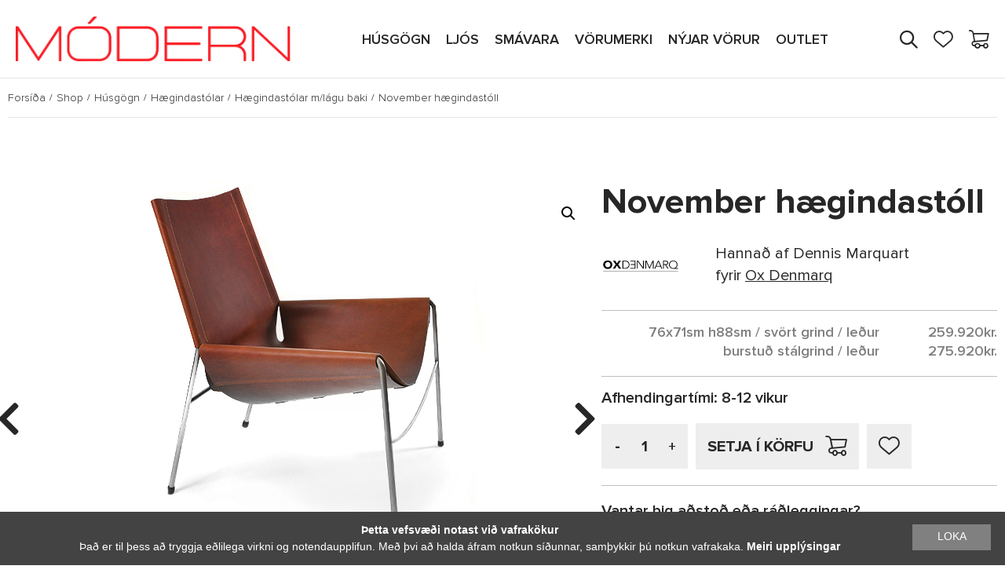

--- FILE ---
content_type: text/html; charset=UTF-8
request_url: https://modern.is/shop/husgogn/haegindastolar/haegindastolar-m-lagu-baki/november-haegindastoll/
body_size: 18671
content:
<!DOCTYPE html>
<html lang="is">
<head>
    <title>MÓDERN | Heimur fágaðra möguleika</title>
    <meta charset="utf-8">
    <meta name="viewport" content="width=device-width, initial-scale=1.0,shrink-to-fit=no,maximum-scale=1.0,user-scalable=0"/>
    <meta name="format-detection" content="telephone=no">
    <meta charset="UTF-8">
    <meta http-equiv="X-UA-Compatible" content="IE=edge">
    <meta name="description" content="MÓDERN Heimur fágaðra möguleika"/>
    <meta name="description" content="modern.is"/>
    <meta name='robots' content='max-image-preview:large' />

<!-- Google Tag Manager for WordPress by gtm4wp.com -->
<script data-cfasync="false" data-pagespeed-no-defer>
	var gtm4wp_datalayer_name = "dataLayer";
	var dataLayer = dataLayer || [];
	const gtm4wp_use_sku_instead = false;
	const gtm4wp_id_prefix = '';
	const gtm4wp_remarketing = true;
	const gtm4wp_eec = true;
	const gtm4wp_classicec = true;
	const gtm4wp_currency = 'ISK';
	const gtm4wp_product_per_impression = 60;
	const gtm4wp_needs_shipping_address = false;
	const gtm4wp_business_vertical = 'retail';
	const gtm4wp_business_vertical_id = 'id';
</script>
<!-- End Google Tag Manager for WordPress by gtm4wp.com --><link rel='dns-prefetch' href='//player.vimeo.com' />
<link rel='dns-prefetch' href='//www.googletagmanager.com' />
<script type="abfcb7dedb52129434094dae-text/javascript">
window._wpemojiSettings = {"baseUrl":"https:\/\/s.w.org\/images\/core\/emoji\/14.0.0\/72x72\/","ext":".png","svgUrl":"https:\/\/s.w.org\/images\/core\/emoji\/14.0.0\/svg\/","svgExt":".svg","source":{"concatemoji":"https:\/\/modern.is\/wp-includes\/js\/wp-emoji-release.min.js?ver=346ab2e58ab07458f941a723da1ab801"}};
/*! This file is auto-generated */
!function(i,n){var o,s,e;function c(e){try{var t={supportTests:e,timestamp:(new Date).valueOf()};sessionStorage.setItem(o,JSON.stringify(t))}catch(e){}}function p(e,t,n){e.clearRect(0,0,e.canvas.width,e.canvas.height),e.fillText(t,0,0);var t=new Uint32Array(e.getImageData(0,0,e.canvas.width,e.canvas.height).data),r=(e.clearRect(0,0,e.canvas.width,e.canvas.height),e.fillText(n,0,0),new Uint32Array(e.getImageData(0,0,e.canvas.width,e.canvas.height).data));return t.every(function(e,t){return e===r[t]})}function u(e,t,n){switch(t){case"flag":return n(e,"\ud83c\udff3\ufe0f\u200d\u26a7\ufe0f","\ud83c\udff3\ufe0f\u200b\u26a7\ufe0f")?!1:!n(e,"\ud83c\uddfa\ud83c\uddf3","\ud83c\uddfa\u200b\ud83c\uddf3")&&!n(e,"\ud83c\udff4\udb40\udc67\udb40\udc62\udb40\udc65\udb40\udc6e\udb40\udc67\udb40\udc7f","\ud83c\udff4\u200b\udb40\udc67\u200b\udb40\udc62\u200b\udb40\udc65\u200b\udb40\udc6e\u200b\udb40\udc67\u200b\udb40\udc7f");case"emoji":return!n(e,"\ud83e\udef1\ud83c\udffb\u200d\ud83e\udef2\ud83c\udfff","\ud83e\udef1\ud83c\udffb\u200b\ud83e\udef2\ud83c\udfff")}return!1}function f(e,t,n){var r="undefined"!=typeof WorkerGlobalScope&&self instanceof WorkerGlobalScope?new OffscreenCanvas(300,150):i.createElement("canvas"),a=r.getContext("2d",{willReadFrequently:!0}),o=(a.textBaseline="top",a.font="600 32px Arial",{});return e.forEach(function(e){o[e]=t(a,e,n)}),o}function t(e){var t=i.createElement("script");t.src=e,t.defer=!0,i.head.appendChild(t)}"undefined"!=typeof Promise&&(o="wpEmojiSettingsSupports",s=["flag","emoji"],n.supports={everything:!0,everythingExceptFlag:!0},e=new Promise(function(e){i.addEventListener("DOMContentLoaded",e,{once:!0})}),new Promise(function(t){var n=function(){try{var e=JSON.parse(sessionStorage.getItem(o));if("object"==typeof e&&"number"==typeof e.timestamp&&(new Date).valueOf()<e.timestamp+604800&&"object"==typeof e.supportTests)return e.supportTests}catch(e){}return null}();if(!n){if("undefined"!=typeof Worker&&"undefined"!=typeof OffscreenCanvas&&"undefined"!=typeof URL&&URL.createObjectURL&&"undefined"!=typeof Blob)try{var e="postMessage("+f.toString()+"("+[JSON.stringify(s),u.toString(),p.toString()].join(",")+"));",r=new Blob([e],{type:"text/javascript"}),a=new Worker(URL.createObjectURL(r),{name:"wpTestEmojiSupports"});return void(a.onmessage=function(e){c(n=e.data),a.terminate(),t(n)})}catch(e){}c(n=f(s,u,p))}t(n)}).then(function(e){for(var t in e)n.supports[t]=e[t],n.supports.everything=n.supports.everything&&n.supports[t],"flag"!==t&&(n.supports.everythingExceptFlag=n.supports.everythingExceptFlag&&n.supports[t]);n.supports.everythingExceptFlag=n.supports.everythingExceptFlag&&!n.supports.flag,n.DOMReady=!1,n.readyCallback=function(){n.DOMReady=!0}}).then(function(){return e}).then(function(){var e;n.supports.everything||(n.readyCallback(),(e=n.source||{}).concatemoji?t(e.concatemoji):e.wpemoji&&e.twemoji&&(t(e.twemoji),t(e.wpemoji)))}))}((window,document),window._wpemojiSettings);
</script>
<style type="text/css">
img.wp-smiley,
img.emoji {
	display: inline !important;
	border: none !important;
	box-shadow: none !important;
	height: 1em !important;
	width: 1em !important;
	margin: 0 0.07em !important;
	vertical-align: -0.1em !important;
	background: none !important;
	padding: 0 !important;
}
</style>
	<link rel='stylesheet' id='siminnpay_loancalculator_style-css' href='https://modern.is/wp-content/plugins/SiminnPay%20-%20Loancalculator%20plugin%201.1.0/siminn_pay_loan_calculator_plugin.css?ver=346ab2e58ab07458f941a723da1ab801' type='text/css' media='all' />
<link rel='stylesheet' id='wp-block-library-css' href='https://modern.is/wp-includes/css/dist/block-library/style.min.css?ver=346ab2e58ab07458f941a723da1ab801' type='text/css' media='all' />
<link rel='stylesheet' id='custom-block-frontend-style-css' href='https://modern.is/wp-content/plugins/brand-block/style.css?ver=1740068465' type='text/css' media='all' />
<link rel='stylesheet' id='wc-blocks-vendors-style-css' href='https://modern.is/wp-content/plugins/woocommerce/packages/woocommerce-blocks/build/wc-blocks-vendors-style.css?ver=10.9.3' type='text/css' media='all' />
<link rel='stylesheet' id='wc-all-blocks-style-css' href='https://modern.is/wp-content/plugins/woocommerce/packages/woocommerce-blocks/build/wc-all-blocks-style.css?ver=10.9.3' type='text/css' media='all' />
<style id='classic-theme-styles-inline-css' type='text/css'>
/*! This file is auto-generated */
.wp-block-button__link{color:#fff;background-color:#32373c;border-radius:9999px;box-shadow:none;text-decoration:none;padding:calc(.667em + 2px) calc(1.333em + 2px);font-size:1.125em}.wp-block-file__button{background:#32373c;color:#fff;text-decoration:none}
</style>
<style id='global-styles-inline-css' type='text/css'>
body{--wp--preset--color--black: #000000;--wp--preset--color--cyan-bluish-gray: #abb8c3;--wp--preset--color--white: #ffffff;--wp--preset--color--pale-pink: #f78da7;--wp--preset--color--vivid-red: #cf2e2e;--wp--preset--color--luminous-vivid-orange: #ff6900;--wp--preset--color--luminous-vivid-amber: #fcb900;--wp--preset--color--light-green-cyan: #7bdcb5;--wp--preset--color--vivid-green-cyan: #00d084;--wp--preset--color--pale-cyan-blue: #8ed1fc;--wp--preset--color--vivid-cyan-blue: #0693e3;--wp--preset--color--vivid-purple: #9b51e0;--wp--preset--gradient--vivid-cyan-blue-to-vivid-purple: linear-gradient(135deg,rgba(6,147,227,1) 0%,rgb(155,81,224) 100%);--wp--preset--gradient--light-green-cyan-to-vivid-green-cyan: linear-gradient(135deg,rgb(122,220,180) 0%,rgb(0,208,130) 100%);--wp--preset--gradient--luminous-vivid-amber-to-luminous-vivid-orange: linear-gradient(135deg,rgba(252,185,0,1) 0%,rgba(255,105,0,1) 100%);--wp--preset--gradient--luminous-vivid-orange-to-vivid-red: linear-gradient(135deg,rgba(255,105,0,1) 0%,rgb(207,46,46) 100%);--wp--preset--gradient--very-light-gray-to-cyan-bluish-gray: linear-gradient(135deg,rgb(238,238,238) 0%,rgb(169,184,195) 100%);--wp--preset--gradient--cool-to-warm-spectrum: linear-gradient(135deg,rgb(74,234,220) 0%,rgb(151,120,209) 20%,rgb(207,42,186) 40%,rgb(238,44,130) 60%,rgb(251,105,98) 80%,rgb(254,248,76) 100%);--wp--preset--gradient--blush-light-purple: linear-gradient(135deg,rgb(255,206,236) 0%,rgb(152,150,240) 100%);--wp--preset--gradient--blush-bordeaux: linear-gradient(135deg,rgb(254,205,165) 0%,rgb(254,45,45) 50%,rgb(107,0,62) 100%);--wp--preset--gradient--luminous-dusk: linear-gradient(135deg,rgb(255,203,112) 0%,rgb(199,81,192) 50%,rgb(65,88,208) 100%);--wp--preset--gradient--pale-ocean: linear-gradient(135deg,rgb(255,245,203) 0%,rgb(182,227,212) 50%,rgb(51,167,181) 100%);--wp--preset--gradient--electric-grass: linear-gradient(135deg,rgb(202,248,128) 0%,rgb(113,206,126) 100%);--wp--preset--gradient--midnight: linear-gradient(135deg,rgb(2,3,129) 0%,rgb(40,116,252) 100%);--wp--preset--font-size--small: 13px;--wp--preset--font-size--medium: 20px;--wp--preset--font-size--large: 36px;--wp--preset--font-size--x-large: 42px;--wp--preset--spacing--20: 0.44rem;--wp--preset--spacing--30: 0.67rem;--wp--preset--spacing--40: 1rem;--wp--preset--spacing--50: 1.5rem;--wp--preset--spacing--60: 2.25rem;--wp--preset--spacing--70: 3.38rem;--wp--preset--spacing--80: 5.06rem;--wp--preset--shadow--natural: 6px 6px 9px rgba(0, 0, 0, 0.2);--wp--preset--shadow--deep: 12px 12px 50px rgba(0, 0, 0, 0.4);--wp--preset--shadow--sharp: 6px 6px 0px rgba(0, 0, 0, 0.2);--wp--preset--shadow--outlined: 6px 6px 0px -3px rgba(255, 255, 255, 1), 6px 6px rgba(0, 0, 0, 1);--wp--preset--shadow--crisp: 6px 6px 0px rgba(0, 0, 0, 1);}:where(.is-layout-flex){gap: 0.5em;}:where(.is-layout-grid){gap: 0.5em;}body .is-layout-flow > .alignleft{float: left;margin-inline-start: 0;margin-inline-end: 2em;}body .is-layout-flow > .alignright{float: right;margin-inline-start: 2em;margin-inline-end: 0;}body .is-layout-flow > .aligncenter{margin-left: auto !important;margin-right: auto !important;}body .is-layout-constrained > .alignleft{float: left;margin-inline-start: 0;margin-inline-end: 2em;}body .is-layout-constrained > .alignright{float: right;margin-inline-start: 2em;margin-inline-end: 0;}body .is-layout-constrained > .aligncenter{margin-left: auto !important;margin-right: auto !important;}body .is-layout-constrained > :where(:not(.alignleft):not(.alignright):not(.alignfull)){max-width: var(--wp--style--global--content-size);margin-left: auto !important;margin-right: auto !important;}body .is-layout-constrained > .alignwide{max-width: var(--wp--style--global--wide-size);}body .is-layout-flex{display: flex;}body .is-layout-flex{flex-wrap: wrap;align-items: center;}body .is-layout-flex > *{margin: 0;}body .is-layout-grid{display: grid;}body .is-layout-grid > *{margin: 0;}:where(.wp-block-columns.is-layout-flex){gap: 2em;}:where(.wp-block-columns.is-layout-grid){gap: 2em;}:where(.wp-block-post-template.is-layout-flex){gap: 1.25em;}:where(.wp-block-post-template.is-layout-grid){gap: 1.25em;}.has-black-color{color: var(--wp--preset--color--black) !important;}.has-cyan-bluish-gray-color{color: var(--wp--preset--color--cyan-bluish-gray) !important;}.has-white-color{color: var(--wp--preset--color--white) !important;}.has-pale-pink-color{color: var(--wp--preset--color--pale-pink) !important;}.has-vivid-red-color{color: var(--wp--preset--color--vivid-red) !important;}.has-luminous-vivid-orange-color{color: var(--wp--preset--color--luminous-vivid-orange) !important;}.has-luminous-vivid-amber-color{color: var(--wp--preset--color--luminous-vivid-amber) !important;}.has-light-green-cyan-color{color: var(--wp--preset--color--light-green-cyan) !important;}.has-vivid-green-cyan-color{color: var(--wp--preset--color--vivid-green-cyan) !important;}.has-pale-cyan-blue-color{color: var(--wp--preset--color--pale-cyan-blue) !important;}.has-vivid-cyan-blue-color{color: var(--wp--preset--color--vivid-cyan-blue) !important;}.has-vivid-purple-color{color: var(--wp--preset--color--vivid-purple) !important;}.has-black-background-color{background-color: var(--wp--preset--color--black) !important;}.has-cyan-bluish-gray-background-color{background-color: var(--wp--preset--color--cyan-bluish-gray) !important;}.has-white-background-color{background-color: var(--wp--preset--color--white) !important;}.has-pale-pink-background-color{background-color: var(--wp--preset--color--pale-pink) !important;}.has-vivid-red-background-color{background-color: var(--wp--preset--color--vivid-red) !important;}.has-luminous-vivid-orange-background-color{background-color: var(--wp--preset--color--luminous-vivid-orange) !important;}.has-luminous-vivid-amber-background-color{background-color: var(--wp--preset--color--luminous-vivid-amber) !important;}.has-light-green-cyan-background-color{background-color: var(--wp--preset--color--light-green-cyan) !important;}.has-vivid-green-cyan-background-color{background-color: var(--wp--preset--color--vivid-green-cyan) !important;}.has-pale-cyan-blue-background-color{background-color: var(--wp--preset--color--pale-cyan-blue) !important;}.has-vivid-cyan-blue-background-color{background-color: var(--wp--preset--color--vivid-cyan-blue) !important;}.has-vivid-purple-background-color{background-color: var(--wp--preset--color--vivid-purple) !important;}.has-black-border-color{border-color: var(--wp--preset--color--black) !important;}.has-cyan-bluish-gray-border-color{border-color: var(--wp--preset--color--cyan-bluish-gray) !important;}.has-white-border-color{border-color: var(--wp--preset--color--white) !important;}.has-pale-pink-border-color{border-color: var(--wp--preset--color--pale-pink) !important;}.has-vivid-red-border-color{border-color: var(--wp--preset--color--vivid-red) !important;}.has-luminous-vivid-orange-border-color{border-color: var(--wp--preset--color--luminous-vivid-orange) !important;}.has-luminous-vivid-amber-border-color{border-color: var(--wp--preset--color--luminous-vivid-amber) !important;}.has-light-green-cyan-border-color{border-color: var(--wp--preset--color--light-green-cyan) !important;}.has-vivid-green-cyan-border-color{border-color: var(--wp--preset--color--vivid-green-cyan) !important;}.has-pale-cyan-blue-border-color{border-color: var(--wp--preset--color--pale-cyan-blue) !important;}.has-vivid-cyan-blue-border-color{border-color: var(--wp--preset--color--vivid-cyan-blue) !important;}.has-vivid-purple-border-color{border-color: var(--wp--preset--color--vivid-purple) !important;}.has-vivid-cyan-blue-to-vivid-purple-gradient-background{background: var(--wp--preset--gradient--vivid-cyan-blue-to-vivid-purple) !important;}.has-light-green-cyan-to-vivid-green-cyan-gradient-background{background: var(--wp--preset--gradient--light-green-cyan-to-vivid-green-cyan) !important;}.has-luminous-vivid-amber-to-luminous-vivid-orange-gradient-background{background: var(--wp--preset--gradient--luminous-vivid-amber-to-luminous-vivid-orange) !important;}.has-luminous-vivid-orange-to-vivid-red-gradient-background{background: var(--wp--preset--gradient--luminous-vivid-orange-to-vivid-red) !important;}.has-very-light-gray-to-cyan-bluish-gray-gradient-background{background: var(--wp--preset--gradient--very-light-gray-to-cyan-bluish-gray) !important;}.has-cool-to-warm-spectrum-gradient-background{background: var(--wp--preset--gradient--cool-to-warm-spectrum) !important;}.has-blush-light-purple-gradient-background{background: var(--wp--preset--gradient--blush-light-purple) !important;}.has-blush-bordeaux-gradient-background{background: var(--wp--preset--gradient--blush-bordeaux) !important;}.has-luminous-dusk-gradient-background{background: var(--wp--preset--gradient--luminous-dusk) !important;}.has-pale-ocean-gradient-background{background: var(--wp--preset--gradient--pale-ocean) !important;}.has-electric-grass-gradient-background{background: var(--wp--preset--gradient--electric-grass) !important;}.has-midnight-gradient-background{background: var(--wp--preset--gradient--midnight) !important;}.has-small-font-size{font-size: var(--wp--preset--font-size--small) !important;}.has-medium-font-size{font-size: var(--wp--preset--font-size--medium) !important;}.has-large-font-size{font-size: var(--wp--preset--font-size--large) !important;}.has-x-large-font-size{font-size: var(--wp--preset--font-size--x-large) !important;}
.wp-block-navigation a:where(:not(.wp-element-button)){color: inherit;}
:where(.wp-block-post-template.is-layout-flex){gap: 1.25em;}:where(.wp-block-post-template.is-layout-grid){gap: 1.25em;}
:where(.wp-block-columns.is-layout-flex){gap: 2em;}:where(.wp-block-columns.is-layout-grid){gap: 2em;}
.wp-block-pullquote{font-size: 1.5em;line-height: 1.6;}
</style>
<link rel='stylesheet' id='pwb-styles-frontend-css' href='https://modern.is/wp-content/plugins/perfect-woocommerce-brands/assets/css/styles-frontend.min.css?ver=1.9.9' type='text/css' media='all' />
<link rel='stylesheet' id='photoswipe-css' href='https://modern.is/wp-content/plugins/woocommerce/assets/css/photoswipe/photoswipe.min.css?ver=8.1.1' type='text/css' media='all' />
<link rel='stylesheet' id='photoswipe-default-skin-css' href='https://modern.is/wp-content/plugins/woocommerce/assets/css/photoswipe/default-skin/default-skin.min.css?ver=8.1.1' type='text/css' media='all' />
<link rel='stylesheet' id='woocommerce-layout-css' href='https://modern.is/wp-content/plugins/woocommerce/assets/css/woocommerce-layout.css?ver=8.1.1' type='text/css' media='all' />
<link rel='stylesheet' id='woocommerce-smallscreen-css' href='https://modern.is/wp-content/plugins/woocommerce/assets/css/woocommerce-smallscreen.css?ver=8.1.1' type='text/css' media='only screen and (max-width: 768px)' />
<link rel='stylesheet' id='woocommerce-general-css' href='https://modern.is/wp-content/plugins/woocommerce/assets/css/woocommerce.css?ver=8.1.1' type='text/css' media='all' />
<style id='woocommerce-inline-inline-css' type='text/css'>
.woocommerce form .form-row .required { visibility: visible; }
</style>
<link rel='stylesheet' id='wpda_wpdp_public-css' href='https://modern.is/wp-content/plugins/wp-data-access/public/../assets/css/wpda_public.css?ver=5.3.17' type='text/css' media='all' />
<link rel='stylesheet' id='yith-infs-style-css' href='https://modern.is/wp-content/plugins/yith-infinite-scrolling/assets/css/frontend.css?ver=1.15.0' type='text/css' media='all' />
<link rel='stylesheet' id='theme-css-css' href='https://modern.is/wp-content/themes/modern/build/bundle.682bcab8.css' type='text/css' media='all' />
<link rel='stylesheet' id='cookieinfo-css' href='https://modern.is/wp-content/themes/modern/src/cookie/cookie.css' type='text/css' media='all' />
<script type="abfcb7dedb52129434094dae-text/javascript" src='https://modern.is/wp-includes/js/jquery/jquery.min.js?ver=3.7.0' id='jquery-core-js'></script>
<script type="abfcb7dedb52129434094dae-text/javascript" src='https://modern.is/wp-includes/js/jquery/jquery-migrate.min.js?ver=3.4.1' id='jquery-migrate-js'></script>
<script type="abfcb7dedb52129434094dae-text/javascript" src='https://modern.is/wp-includes/js/underscore.min.js?ver=1.13.4' id='underscore-js'></script>
<script type="abfcb7dedb52129434094dae-text/javascript" src='https://modern.is/wp-includes/js/backbone.min.js?ver=1.4.1' id='backbone-js'></script>
<script type="abfcb7dedb52129434094dae-text/javascript" id='wp-api-request-js-extra'>
/* <![CDATA[ */
var wpApiSettings = {"root":"https:\/\/modern.is\/wp-json\/","nonce":"34daa45db4","versionString":"wp\/v2\/"};
/* ]]> */
</script>
<script type="abfcb7dedb52129434094dae-text/javascript" src='https://modern.is/wp-includes/js/api-request.min.js?ver=346ab2e58ab07458f941a723da1ab801' id='wp-api-request-js'></script>
<script type="abfcb7dedb52129434094dae-text/javascript" src='https://modern.is/wp-includes/js/wp-api.min.js?ver=346ab2e58ab07458f941a723da1ab801' id='wp-api-js'></script>
<script type="abfcb7dedb52129434094dae-text/javascript" id='wpda_rest_api-js-extra'>
/* <![CDATA[ */
var wpdaApiSettings = {"path":"wpda"};
/* ]]> */
</script>
<script type="abfcb7dedb52129434094dae-text/javascript" src='https://modern.is/wp-content/plugins/wp-data-access/public/../assets/js/wpda_rest_api.js?ver=5.3.17' id='wpda_rest_api-js'></script>
<script type="abfcb7dedb52129434094dae-text/javascript" src='https://modern.is/wp-content/plugins/duracelltomi-google-tag-manager/js/gtm4wp-woocommerce-classic.js?ver=1.18.1' id='gtm4wp-woocommerce-classic-js'></script>
<script type="abfcb7dedb52129434094dae-text/javascript" src='https://modern.is/wp-content/plugins/duracelltomi-google-tag-manager/js/gtm4wp-woocommerce-enhanced.js?ver=1.18.1' id='gtm4wp-woocommerce-enhanced-js'></script>

<!-- Google Analytics snippet added by Site Kit -->
<script type="abfcb7dedb52129434094dae-text/javascript" src='https://www.googletagmanager.com/gtag/js?id=UA-18317905-1' id='google_gtagjs-js' async></script>
<script id="google_gtagjs-js-after" type="abfcb7dedb52129434094dae-text/javascript">
window.dataLayer = window.dataLayer || [];function gtag(){dataLayer.push(arguments);}
gtag('set', 'linker', {"domains":["modern.is"]} );
gtag("js", new Date());
gtag("set", "developer_id.dZTNiMT", true);
gtag("config", "UA-18317905-1", {"anonymize_ip":true});
</script>

<!-- End Google Analytics snippet added by Site Kit -->
<script type="abfcb7dedb52129434094dae-text/javascript" src='https://modern.is/wp-content/themes/modern/build/bundle.682bcab8.js' id='theme-js-js'></script>
<script type="abfcb7dedb52129434094dae-text/javascript" src='https://modern.is/wp-content/themes/modern/src/cookie/cookie.js' id='cookieinfo-js'></script>
<link rel="https://api.w.org/" href="https://modern.is/wp-json/" /><link rel="alternate" type="application/json" href="https://modern.is/wp-json/wp/v2/product/134474" /><link rel="EditURI" type="application/rsd+xml" title="RSD" href="https://modern.is/xmlrpc.php?rsd" />

<link rel="canonical" href="https://modern.is/shop/husgogn/haegindastolar/haegindastolar-m-lagu-baki/november-haegindastoll/" />
<link rel='shortlink' href='https://modern.is/?p=134474' />
<link rel="alternate" type="application/json+oembed" href="https://modern.is/wp-json/oembed/1.0/embed?url=https%3A%2F%2Fmodern.is%2Fshop%2Fhusgogn%2Fhaegindastolar%2Fhaegindastolar-m-lagu-baki%2Fnovember-haegindastoll%2F" />
<link rel="alternate" type="text/xml+oembed" href="https://modern.is/wp-json/oembed/1.0/embed?url=https%3A%2F%2Fmodern.is%2Fshop%2Fhusgogn%2Fhaegindastolar%2Fhaegindastolar-m-lagu-baki%2Fnovember-haegindastoll%2F&#038;format=xml" />
<meta name="generator" content="Site Kit by Google 1.110.0" />
<!-- This website runs the Product Feed PRO for WooCommerce by AdTribes.io plugin - version 12.9.8 -->

<!-- Google Tag Manager for WordPress by gtm4wp.com -->
<!-- GTM Container placement set to footer -->
<script data-cfasync="false" data-pagespeed-no-defer>
	var dataLayer_content = {"visitorLoginState":"logged-out","pageTitle":"November hægindastóll |","pagePostType":"product","pagePostType2":"single-product","pagePostAuthor":"admin.thinksoftware","pagePostDate":"ágúst 14, 2020","pagePostDateYear":"2020","pagePostDateMonth":"08","pagePostDateDay":"14","pagePostDateDayName":"Föstudagur","pagePostDateHour":"20","pagePostDateMinute":"53","pagePostDateIso":"2020-08-14T20:53:06+00:00","pagePostDateUnix":1597438386,"pagePostTerms":{"pwb-brand":["Ox Denmarq"],"product_type":["variable"],"product_visibility":["exclude-from-catalog","exclude-from-search"],"product_cat":["Hægindastólar","Hægindastólar m\/lágu baki","Húsgögn"],"product_designer":["Dennis Marquart"],"meta":{"total_sales":"0"}},"browserName":"","browserVersion":"","browserEngineName":"","browserEngineVersion":"","osName":"","osVersion":"","deviceType":"bot","deviceManufacturer":"","deviceModel":"","postCountOnPage":1,"postCountTotal":1,"postID":134474,"postFormat":"standard","customerTotalOrders":0,"customerTotalOrderValue":"0.00","customerFirstName":"","customerLastName":"","customerBillingFirstName":"","customerBillingLastName":"","customerBillingCompany":"","customerBillingAddress1":"","customerBillingAddress2":"","customerBillingCity":"","customerBillingState":"","customerBillingPostcode":"","customerBillingCountry":"","customerBillingEmail":"","customerBillingEmailHash":"e3b0c44298fc1c149afbf4c8996fb92427ae41e4649b934ca495991b7852b855","customerBillingPhone":"","customerShippingFirstName":"","customerShippingLastName":"","customerShippingCompany":"","customerShippingAddress1":"","customerShippingAddress2":"","customerShippingCity":"","customerShippingState":"","customerShippingPostcode":"","customerShippingCountry":"","cartContent":{"totals":{"applied_coupons":[],"discount_total":0,"subtotal":0,"total":0},"items":[]},"productRatingCounts":[],"productAverageRating":0,"productReviewCount":0,"productType":"variable","productIsVariable":1,"ecomm_prodid":134474,"ecomm_pagetype":"product","ecomm_totalvalue":0};
	dataLayer.push( dataLayer_content );
</script>
<script data-cfasync="false">
(function(w,d,s,l,i){w[l]=w[l]||[];w[l].push({'gtm.start':
new Date().getTime(),event:'gtm.js'});var f=d.getElementsByTagName(s)[0],
j=d.createElement(s),dl=l!='dataLayer'?'&l='+l:'';j.async=true;j.src=
'//www.googletagmanager.com/gtm.js?id='+i+dl;f.parentNode.insertBefore(j,f);
})(window,document,'script','dataLayer','GTM-N8322J2');
</script>
<!-- End Google Tag Manager -->
<!-- End Google Tag Manager for WordPress by gtm4wp.com -->	<noscript><style>.woocommerce-product-gallery{ opacity: 1 !important; }</style></noscript>
	<link rel="icon" href="https://modern.is/wp-content/uploads/2020/10/cropped-120577198_337098347370507_3249575396669939864_n-32x32.png" sizes="32x32" />
<link rel="icon" href="https://modern.is/wp-content/uploads/2020/10/cropped-120577198_337098347370507_3249575396669939864_n-192x192.png" sizes="192x192" />
<link rel="apple-touch-icon" href="https://modern.is/wp-content/uploads/2020/10/cropped-120577198_337098347370507_3249575396669939864_n-180x180.png" />
<meta name="msapplication-TileImage" content="https://modern.is/wp-content/uploads/2020/10/cropped-120577198_337098347370507_3249575396669939864_n-270x270.png" />
		<style type="text/css" id="wp-custom-css">
			.woocommerce-demo-store .demo_store {
   background-color: #0d0b0d;
}
.woocommerce-demo-store .demo_store {
font-size:16px;
}
p.woocommerce-store-notice.demo_store {
    position: fixed;
    bottom: 50;
    top: 92%;
}
		</style>
		</head>
<body class="product-template-default single single-product postid-134474 wp-custom-logo theme-modern woocommerce woocommerce-page woocommerce-no-js">
<header id="header">
    <div class="wrap-medium">
        <div class="top-box">
            <a href="https://modern.is/" class="logo">
                <img class="empty-page-image" src="https://modern.is/wp-content/themes/modern/src/img/logo.jpg" alt="">
            </a>
            <div class="mobile-menu-button">
                <span></span>
                <span></span>
                <span></span>
            </div>

                <ul class="navigation">
                    <li>
                <a href="/product-category/husgogn">
                    HÚSGÖGN                    <span class="active-divider"></span>
                </a>
                <span class="mobile-open-close"></span>
                                    <div class="navigation-categories">
                                                    <div class="category-column">
                                <h2 class="title">
                                    <a href="https://modern.is/product-category/husgogn/bord/">
                                        Borð                                    </a>
                                </h2>
                                                                    <ul>
                                                                                    <li>
                                                <a href="https://modern.is/product-category/husgogn/bord/hringbord/">
                                                    Hringborð                                                </a>
                                            </li>
                                                                                    <li>
                                                <a href="https://modern.is/product-category/husgogn/bord/bordstofubord/">
                                                    Borðstofuborð                                                </a>
                                            </li>
                                                                                    <li>
                                                <a href="https://modern.is/product-category/husgogn/bord/eldhusbord/">
                                                    Eldhúsborð                                                </a>
                                            </li>
                                                                                    <li>
                                                <a href="https://modern.is/product-category/husgogn/bord/sofa-og-hlidarbord/">
                                                    Sófa- og hliðarborð                                                </a>
                                            </li>
                                                                            </ul>
                                                            </div>
                                                    <div class="category-column">
                                <h2 class="title">
                                    <a href="https://modern.is/product-category/husgogn/stolar/">
                                        Stólar                                    </a>
                                </h2>
                                                                    <ul>
                                                                                    <li>
                                                <a href="https://modern.is/product-category/husgogn/stolar/armstolar/">
                                                    Armstólar                                                </a>
                                            </li>
                                                                                    <li>
                                                <a href="https://modern.is/product-category/husgogn/stolar/barstolar/">
                                                    Barstólar                                                </a>
                                            </li>
                                                                                    <li>
                                                <a href="https://modern.is/product-category/husgogn/stolar/bordstofustolar/">
                                                    Borðstofustólar                                                </a>
                                            </li>
                                                                                    <li>
                                                <a href="https://modern.is/product-category/husgogn/stolar/eldhusstolar/">
                                                    Eldhússtólar                                                </a>
                                            </li>
                                                                            </ul>
                                                            </div>
                                                    <div class="category-column">
                                <h2 class="title">
                                    <a href="https://modern.is/product-category/husgogn/sofar-og-legubekkir/">
                                        Sófar og legubekkir                                    </a>
                                </h2>
                                                                    <ul>
                                                                                    <li>
                                                <a href="https://modern.is/product-category/husgogn/sofar-og-legubekkir/beinir-sofar/">
                                                    Beinir sófar                                                </a>
                                            </li>
                                                                                    <li>
                                                <a href="https://modern.is/product-category/husgogn/sofar-og-legubekkir/hornsofar/">
                                                    Hornsófar                                                </a>
                                            </li>
                                                                                    <li>
                                                <a href="https://modern.is/product-category/husgogn/sofar-og-legubekkir/legubekkir/">
                                                    Legubekkir                                                </a>
                                            </li>
                                                                                    <li>
                                                <a href="https://modern.is/product-category/husgogn/sofar-og-legubekkir/tungusofar/">
                                                    Tungusófar                                                </a>
                                            </li>
                                                                            </ul>
                                                            </div>
                                                    <div class="category-column">
                                <h2 class="title">
                                    <a href="https://modern.is/product-category/husgogn/haegindastolar/">
                                        Hægindastólar                                    </a>
                                </h2>
                                                                    <ul>
                                                                                    <li>
                                                <a href="https://modern.is/product-category/husgogn/haegindastolar/haegindastolar-m-hau-baki/">
                                                    Hægindastólar m/háu baki                                                </a>
                                            </li>
                                                                                    <li>
                                                <a href="https://modern.is/product-category/husgogn/haegindastolar/haegindastolar-m-lagu-baki/">
                                                    Hægindastólar m/lágu baki                                                </a>
                                            </li>
                                                                                    <li>
                                                <a href="https://modern.is/product-category/husgogn/haegindastolar/haegindastolar-m-snuningsfaeti/">
                                                    Hægindastólar m/snúningsfæti                                                </a>
                                            </li>
                                                                            </ul>
                                                            </div>
                                                    <div class="category-column">
                                <h2 class="title">
                                    <a href="https://modern.is/product-category/husgogn/skenkir-og-hillur/">
                                        Skenkir og hillur                                    </a>
                                </h2>
                                                                    <ul>
                                                                                    <li>
                                                <a href="https://modern.is/product-category/husgogn/skenkir-og-hillur/glerskapar/">
                                                    Glerskápar                                                </a>
                                            </li>
                                                                                    <li>
                                                <a href="https://modern.is/product-category/husgogn/skenkir-og-hillur/bordstofuskenkir/">
                                                    Borðstofuskenkir                                                </a>
                                            </li>
                                                                                    <li>
                                                <a href="https://modern.is/product-category/husgogn/skenkir-og-hillur/hillur/">
                                                    Hillur                                                </a>
                                            </li>
                                                                                    <li>
                                                <a href="https://modern.is/product-category/husgogn/skenkir-og-hillur/sjonvarpsskenkir/">
                                                    Sjónvarpsskenkir                                                </a>
                                            </li>
                                                                            </ul>
                                                            </div>
                                                    <div class="category-column">
                                <h2 class="title">
                                    <a href="https://modern.is/product-category/husgogn/skrifstofuhusgogn/">
                                        Skrifstofuhúsgögn                                    </a>
                                </h2>
                                                                    <ul>
                                                                                    <li>
                                                <a href="https://modern.is/product-category/husgogn/skrifstofuhusgogn/bidstofusofar-og-stolar/">
                                                    Biðstofusófar og stólar                                                </a>
                                            </li>
                                                                                    <li>
                                                <a href="https://modern.is/product-category/husgogn/skrifstofuhusgogn/funda-og-gestastolar/">
                                                    Funda- og gestastólar                                                </a>
                                            </li>
                                                                                    <li>
                                                <a href="https://modern.is/product-category/husgogn/skrifstofuhusgogn/motuneytisstolar/">
                                                    Mötuneytisstólar                                                </a>
                                            </li>
                                                                            </ul>
                                                            </div>
                                                    <div class="category-column">
                                <h2 class="title">
                                    <a href="https://modern.is/product-category/husgogn/utihusgogn/">
                                        Útihúsgögn                                    </a>
                                </h2>
                                                                    <ul>
                                                                                    <li>
                                                <a href="https://modern.is/product-category/husgogn/utihusgogn/utistolar/">
                                                    Stólar                                                </a>
                                            </li>
                                                                                    <li>
                                                <a href="https://modern.is/product-category/husgogn/utihusgogn/utibord/">
                                                    Borð                                                </a>
                                            </li>
                                                                                    <li>
                                                <a href="https://modern.is/product-category/husgogn/utihusgogn/utisofar/">
                                                    Sófar og hægindastólar                                                </a>
                                            </li>
                                                                            </ul>
                                                            </div>
                                                    <div class="category-column">
                                <h2 class="title">
                                    <a href="https://modern.is/product-category/husgogn/onnur-husgogn/">
                                        Önnur húsgögn                                    </a>
                                </h2>
                                                                    <ul>
                                                                                    <li>
                                                <a href="https://modern.is/product-category/husgogn/onnur-husgogn/art_/">
                                                    Listaverk                                                </a>
                                            </li>
                                                                                    <li>
                                                <a href="https://modern.is/product-category/husgogn/onnur-husgogn/vidhald/">
                                                    Viðhald húsgagna                                                </a>
                                            </li>
                                                                                    <li>
                                                <a href="https://modern.is/product-category/husgogn/onnur-husgogn/golfmottur/">
                                                    Gólfmottur                                                </a>
                                            </li>
                                                                                    <li>
                                                <a href="https://modern.is/product-category/husgogn/onnur-husgogn/skemlar-og-bekkir/">
                                                    Skemlar og bekkir                                                </a>
                                            </li>
                                                                                    <li>
                                                <a href="https://modern.is/product-category/husgogn/onnur-husgogn/speglar/">
                                                    Speglar                                                </a>
                                            </li>
                                                                                    <li>
                                                <a href="https://modern.is/product-category/husgogn/onnur-husgogn/ymislegt/">
                                                    Ýmislegt                                                </a>
                                            </li>
                                                                                    <li>
                                                <a href="https://modern.is/product-category/husgogn/onnur-husgogn/kollar/">
                                                    Kollar                                                </a>
                                            </li>
                                                                            </ul>
                                                            </div>
                                            </div>
                            </li>
                    <li>
                <a href="/product-category/ljos">
                    LJÓS                    <span class="active-divider"></span>
                </a>
                <span class="mobile-open-close"></span>
                                    <div class="navigation-categories">
                                                    <div class="category-column">
                                <h2 class="title">
                                    <a href="https://modern.is/product-category/ljos/ljos-ljos/">
                                        Ljós                                    </a>
                                </h2>
                                                                    <ul>
                                                                                    <li>
                                                <a href="https://modern.is/product-category/ljos/ljos-ljos/bordlampar/">
                                                    Borðlampar                                                </a>
                                            </li>
                                                                                    <li>
                                                <a href="https://modern.is/product-category/ljos/ljos-ljos/golflampar/">
                                                    Gólflampar                                                </a>
                                            </li>
                                                                                    <li>
                                                <a href="https://modern.is/product-category/ljos/ljos-ljos/hangandi-ljos/">
                                                    Hangandi ljós                                                </a>
                                            </li>
                                                                                    <li>
                                                <a href="https://modern.is/product-category/ljos/ljos-ljos/veggljos/">
                                                    Veggljós                                                </a>
                                            </li>
                                                                            </ul>
                                                            </div>
                                            </div>
                            </li>
                    <li>
                <a href="/product-category/gjafavara">
                    SMÁVARA                    <span class="active-divider"></span>
                </a>
                <span class="mobile-open-close"></span>
                                    <div class="navigation-categories">
                                                    <div class="category-column">
                                <h2 class="title">
                                    <a href="https://modern.is/product-category/gjafavara/bordbunadur/">
                                        Borðbúnaður                                    </a>
                                </h2>
                                                                    <ul>
                                                                                    <li>
                                                <a href="https://modern.is/product-category/gjafavara/bordbunadur/ernst/">
                                                    ERNST                                                </a>
                                            </li>
                                                                                    <li>
                                                <a href="https://modern.is/product-category/gjafavara/bordbunadur/diskar/">
                                                    Diskar                                                </a>
                                            </li>
                                                                                    <li>
                                                <a href="https://modern.is/product-category/gjafavara/bordbunadur/skalar/">
                                                    Skálar                                                </a>
                                            </li>
                                                                                    <li>
                                                <a href="https://modern.is/product-category/gjafavara/bordbunadur/hnifapor/">
                                                    Hnífapör                                                </a>
                                            </li>
                                                                                    <li>
                                                <a href="https://modern.is/product-category/gjafavara/bordbunadur/glos/">
                                                    Glös                                                </a>
                                            </li>
                                                                                    <li>
                                                <a href="https://modern.is/product-category/gjafavara/bordbunadur/bollar/">
                                                    Bollar                                                </a>
                                            </li>
                                                                            </ul>
                                                            </div>
                                                    <div class="category-column">
                                <h2 class="title">
                                    <a href="https://modern.is/product-category/gjafavara/eldhusid/">
                                        Eldhúsið                                    </a>
                                </h2>
                                                                    <ul>
                                                                                    <li>
                                                <a href="https://modern.is/product-category/gjafavara/eldhusid/ahold/">
                                                    Áhöld                                                </a>
                                            </li>
                                                                                    <li>
                                                <a href="https://modern.is/product-category/gjafavara/eldhusid/eldfast/">
                                                    Eldföst mót                                                </a>
                                            </li>
                                                                                    <li>
                                                <a href="https://modern.is/product-category/gjafavara/eldhusid/diskamottur/">
                                                    Diskamottur og dúkar                                                </a>
                                            </li>
                                                                                    <li>
                                                <a href="https://modern.is/product-category/gjafavara/eldhusid/glasamottur/">
                                                    Glasamottur                                                </a>
                                            </li>
                                                                                    <li>
                                                <a href="https://modern.is/product-category/gjafavara/eldhusid/skurdarbretti-bakkar/">
                                                    Skurðarbretti &amp; bakkar                                                </a>
                                            </li>
                                                                                    <li>
                                                <a href="https://modern.is/product-category/gjafavara/eldhusid/karoflur/">
                                                    Karöflur                                                </a>
                                            </li>
                                                                                    <li>
                                                <a href="https://modern.is/product-category/gjafavara/eldhusid/kokudiskar/">
                                                    Kökudiskar                                                </a>
                                            </li>
                                                                            </ul>
                                                            </div>
                                                    <div class="category-column">
                                <h2 class="title">
                                    <a href="https://modern.is/product-category/gjafavara/heimilismunir/">
                                        Heimilismunir                                    </a>
                                </h2>
                                                                    <ul>
                                                                                    <li>
                                                <a href="https://modern.is/product-category/gjafavara/heimilismunir/bakkar/">
                                                    Bakkar                                                </a>
                                            </li>
                                                                                    <li>
                                                <a href="https://modern.is/product-category/gjafavara/heimilismunir/styttur-og-skrautmunir/">
                                                    Styttur og skrautmunir                                                </a>
                                            </li>
                                                                                    <li>
                                                <a href="https://modern.is/product-category/gjafavara/heimilismunir/marmari/">
                                                    Marmari                                                </a>
                                            </li>
                                                                                    <li>
                                                <a href="https://modern.is/product-category/gjafavara/heimilismunir/blom-og-stra/">
                                                    Blóm og strá                                                </a>
                                            </li>
                                                                                    <li>
                                                <a href="https://modern.is/product-category/gjafavara/heimilismunir/ilmir-ilmkerti/">
                                                    Ilmir &amp; Ilmkerti                                                </a>
                                            </li>
                                                                                    <li>
                                                <a href="https://modern.is/product-category/gjafavara/heimilismunir/kerti/">
                                                    Kerti                                                </a>
                                            </li>
                                                                                    <li>
                                                <a href="https://modern.is/product-category/gjafavara/heimilismunir/kertastjakar/">
                                                    Kertastjakar                                                </a>
                                            </li>
                                                                                    <li>
                                                <a href="https://modern.is/product-category/gjafavara/heimilismunir/barinn/">
                                                    Barinn                                                </a>
                                            </li>
                                                                                    <li>
                                                <a href="https://modern.is/product-category/gjafavara/heimilismunir/vasar-og-skalar/">
                                                    Vasar og skálar                                                </a>
                                            </li>
                                                                                    <li>
                                                <a href="https://modern.is/product-category/gjafavara/heimilismunir/pudar/">
                                                    Púðar                                                </a>
                                            </li>
                                                                                    <li>
                                                <a href="https://modern.is/product-category/gjafavara/heimilismunir/utiblomapottar/">
                                                    Útiblómapottar                                                </a>
                                            </li>
                                                                                    <li>
                                                <a href="https://modern.is/product-category/gjafavara/heimilismunir/annad/">
                                                    Annað                                                </a>
                                            </li>
                                                                            </ul>
                                                            </div>
                                                    <div class="category-column">
                                <h2 class="title">
                                    <a href="https://modern.is/product-category/gjafavara/lifstill/">
                                        Lífstíll                                    </a>
                                </h2>
                                                                    <ul>
                                                                                    <li>
                                                <a href="https://modern.is/product-category/gjafavara/lifstill/sapur-krem/">
                                                    Sápur &amp; Krem                                                </a>
                                            </li>
                                                                                    <li>
                                                <a href="https://modern.is/product-category/gjafavara/lifstill/jol/">
                                                    JÓLAVÖRUR                                                </a>
                                            </li>
                                                                                    <li>
                                                <a href="https://modern.is/product-category/gjafavara/lifstill/barn/">
                                                    Barnavörur                                                </a>
                                            </li>
                                                                                    <li>
                                                <a href="https://modern.is/product-category/gjafavara/lifstill/kort/">
                                                    Tækifæriskort/merkimiðar                                                </a>
                                            </li>
                                                                                    <li>
                                                <a href="https://modern.is/product-category/gjafavara/lifstill/teppi/">
                                                    Teppi                                                </a>
                                            </li>
                                                                                    <li>
                                                <a href="https://modern.is/product-category/gjafavara/lifstill/art/">
                                                    Listaverk                                                </a>
                                            </li>
                                                                                    <li>
                                                <a href="https://modern.is/product-category/gjafavara/lifstill/handklaedi_thvottapokar/">
                                                    Handklæði &amp; þvottastykki                                                </a>
                                            </li>
                                                                                    <li>
                                                <a href="https://modern.is/product-category/gjafavara/lifstill/sloppar/">
                                                    Baðsloppar &amp; baðmottur                                                </a>
                                            </li>
                                                                                    <li>
                                                <a href="https://modern.is/product-category/gjafavara/lifstill/baekur/">
                                                    Bækur                                                </a>
                                            </li>
                                                                                    <li>
                                                <a href="https://modern.is/product-category/gjafavara/lifstill/rumfot/">
                                                    Rúmföt                                                </a>
                                            </li>
                                                                                    <li>
                                                <a href="https://modern.is/product-category/gjafavara/lifstill/kinfill/">
                                                    Kinfill                                                </a>
                                            </li>
                                                                            </ul>
                                                            </div>
                                            </div>
                            </li>
                    <li>
                <a href="https://modern.is/brands/">
                    VÖRUMERKI                    <span class="active-divider"></span>
                </a>
                <span class="mobile-open-close"></span>
                            </li>
                    <li>
                <a href="https://modern.is/?post_type=product&s=nyjar">
                    NÝJAR VÖRUR                    <span class="active-divider"></span>
                </a>
                <span class="mobile-open-close"></span>
                                    <div class="navigation-categories">
                                            </div>
                            </li>
                    <li>
                <a href="/product-category/outlet">
                    OUTLET                    <span class="active-divider"></span>
                </a>
                <span class="mobile-open-close"></span>
                                    <div class="navigation-categories">
                                                    <div class="category-column">
                                <h2 class="title">
                                    <a href="https://modern.is/product-category/outlet/outlethusgogn/">
                                        Húsgögn                                    </a>
                                </h2>
                                                                    <ul>
                                                                                    <li>
                                                <a href="https://modern.is/product-category/outlet/outlethusgogn/outletbord/">
                                                    Borð                                                </a>
                                            </li>
                                                                                    <li>
                                                <a href="https://modern.is/product-category/outlet/outlethusgogn/outletmottur/">
                                                    Mottur                                                </a>
                                            </li>
                                                                                    <li>
                                                <a href="https://modern.is/product-category/outlet/outlethusgogn/ouletsofar/">
                                                    Sófar                                                </a>
                                            </li>
                                                                                    <li>
                                                <a href="https://modern.is/product-category/outlet/outlethusgogn/outletskenkir/">
                                                    Skenkir                                                </a>
                                            </li>
                                                                                    <li>
                                                <a href="https://modern.is/product-category/outlet/outlethusgogn/outletstolar/">
                                                    Stólar                                                </a>
                                            </li>
                                                                                    <li>
                                                <a href="https://modern.is/product-category/outlet/outlethusgogn/outletpudar/">
                                                    Púðar                                                </a>
                                            </li>
                                                                            </ul>
                                                            </div>
                                                    <div class="category-column">
                                <h2 class="title">
                                    <a href="https://modern.is/product-category/outlet/outletljos/">
                                        Ljós                                    </a>
                                </h2>
                                                                    <ul>
                                                                                    <li>
                                                <a href="https://modern.is/product-category/outlet/outletljos/outlethangandiljos/">
                                                    Hangandi ljós                                                </a>
                                            </li>
                                                                                    <li>
                                                <a href="https://modern.is/product-category/outlet/outletljos/outletveggljos/">
                                                    Veggljós                                                </a>
                                            </li>
                                                                                    <li>
                                                <a href="https://modern.is/product-category/outlet/outletljos/outletbordlampar/">
                                                    Borðlampar                                                </a>
                                            </li>
                                                                                    <li>
                                                <a href="https://modern.is/product-category/outlet/outletljos/outletgolflampar/">
                                                    Gólflampar                                                </a>
                                            </li>
                                                                            </ul>
                                                            </div>
                                                    <div class="category-column">
                                <h2 class="title">
                                    <a href="https://modern.is/product-category/outlet/outletgjafavara/">
                                        Smávara                                    </a>
                                </h2>
                                                                    <ul>
                                                                                    <li>
                                                <a href="https://modern.is/product-category/outlet/outletgjafavara/baekur-sidustu-eintok/">
                                                    Bækur - síðustu eintök                                                </a>
                                            </li>
                                                                                    <li>
                                                <a href="https://modern.is/product-category/outlet/outletgjafavara/kinfill_outlet/">
                                                    Kinfill                                                </a>
                                            </li>
                                                                                    <li>
                                                <a href="https://modern.is/product-category/outlet/outletgjafavara/outletvasar/">
                                                    Blómavasar                                                </a>
                                            </li>
                                                                                    <li>
                                                <a href="https://modern.is/product-category/outlet/outletgjafavara/outletkertastjakar/">
                                                    Kertastjakar                                                </a>
                                            </li>
                                                                                    <li>
                                                <a href="https://modern.is/product-category/outlet/outletgjafavara/outletannad/">
                                                    Annað                                                </a>
                                            </li>
                                                                            </ul>
                                                            </div>
                                            </div>
                            </li>
            </ul>

            <div class="search-cart-widget">
                <div class="right-cart-box">
                    <div class="search-link">
                        <span class="icon-lupe"></span>
                    </div>
                    <a href="https://modern.is/wishlist/" class="header-socials">
                        <span class="icon-favorite"></span>
                    </a>
                    <div class="cart-link">
                        <span class="icon-cart"></span>
                                                <div class="header-cart">
    
        <p class="woocommerce-mini-cart__empty-message">Engar vörur eru í körfunni.</p>

    </div>

                    </div>
                </div>
            </div>
        </div>
        <div class="header-search"><form role="search" method="get" action="https://modern.is/" class="header-search-form">
    <div class="input-box">
        <button type="submit" class="header-search-submit"><span class="icon-lupe"></span></button>
        <input type="search" id="woocommerce-product-search-field"
               placeholder="LEITA"
               value="" name="s"/>
    </div>
    <span class="icon-header-cart-remove"></span>
    <input type="hidden" name="post_type" value="product"/>
</form>
</div>
    </div>
</header>

<main>
    <div class="wrap-medium">

<div class="breadcrumbs"><ul><li><a href="https://modern.is">Forsíða</a><i>/</i></li><li><a href="https://modern.is/shop/">Shop</a><i>/</i></li><li><a href="https://modern.is/product-category/husgogn/">Húsgögn</a><i>/</i></li><li><a href="https://modern.is/product-category/husgogn/haegindastolar/">Hægindastólar</a><i>/</i></li><li><a href="https://modern.is/product-category/husgogn/haegindastolar/haegindastolar-m-lagu-baki/">Hægindastólar m/lágu baki</a><i>/</i></li><li><a class="active" href="https://modern.is/shop/husgogn/haegindastolar/haegindastolar-m-lagu-baki/november-haegindastoll/">November hægindastóll</a></li></ul></div><div id="primary" class="content-area">    <div class="subpage-content-box">
					<div class="woocommerce-notices-wrapper"></div>
<div id="product-134474" class="product type-product post-134474 status-publish first instock product_cat-haegindastolar product_cat-haegindastolar-m-lagu-baki product_cat-husgogn has-post-thumbnail sale shipping-taxable purchasable product-type-variable">
    <div class="product-details">
        <div class="product-slider woocommerce-product-gallery woocommerce-product-gallery--with-images woocommerce-product-gallery--columns-4 images"
     data-columns="4"
     style="opacity: 0; transition: opacity .25s ease-in-out;">
    <figure class="woocommerce-product-gallery__wrapper product-picture slider-for">
        <div data-thumb="https://modern.is/wp-content/uploads/2020/08/c6cfb548986856c4f9d60bfe42954da7-100x100.jpg" data-thumb-alt="" class="woocommerce-product-gallery__image"><img width="492" height="491" src="https://modern.is/wp-content/uploads/2020/08/c6cfb548986856c4f9d60bfe42954da7.jpg" class="wp-post-image" alt="" decoding="async" title="November hægindastóll" data-caption="" data-src="https://modern.is/wp-content/uploads/2020/08/c6cfb548986856c4f9d60bfe42954da7.jpg" data-large_image="https://modern.is/wp-content/uploads/2020/08/c6cfb548986856c4f9d60bfe42954da7.jpg" data-large_image_width="492" data-large_image_height="491" loading="lazy" srcset="https://modern.is/wp-content/uploads/2020/08/c6cfb548986856c4f9d60bfe42954da7.jpg 492w, https://modern.is/wp-content/uploads/2020/08/c6cfb548986856c4f9d60bfe42954da7-300x299.jpg 300w, https://modern.is/wp-content/uploads/2020/08/c6cfb548986856c4f9d60bfe42954da7-150x150.jpg 150w, https://modern.is/wp-content/uploads/2020/08/c6cfb548986856c4f9d60bfe42954da7-100x100.jpg 100w" sizes="(max-width: 492px) 100vw, 492px" /></div><div data-thumb="https://modern.is/wp-content/uploads/2020/08/267a1a2f2ae0254bb4762683997827dd-100x100.jpg" data-thumb-alt="" class="woocommerce-product-gallery__image"><img width="600" height="600" src="https://modern.is/wp-content/uploads/2020/08/267a1a2f2ae0254bb4762683997827dd.jpg" class="" alt="" decoding="async" title="November hægindastóll" data-caption="" data-src="https://modern.is/wp-content/uploads/2020/08/267a1a2f2ae0254bb4762683997827dd.jpg" data-large_image="https://modern.is/wp-content/uploads/2020/08/267a1a2f2ae0254bb4762683997827dd.jpg" data-large_image_width="600" data-large_image_height="600" loading="lazy" srcset="https://modern.is/wp-content/uploads/2020/08/267a1a2f2ae0254bb4762683997827dd.jpg 600w, https://modern.is/wp-content/uploads/2020/08/267a1a2f2ae0254bb4762683997827dd-300x300.jpg 300w, https://modern.is/wp-content/uploads/2020/08/267a1a2f2ae0254bb4762683997827dd-150x150.jpg 150w, https://modern.is/wp-content/uploads/2020/08/267a1a2f2ae0254bb4762683997827dd-100x100.jpg 100w" sizes="(max-width: 600px) 100vw, 600px" /></div><div data-thumb="https://modern.is/wp-content/uploads/2020/08/e0596917187582efc75461241a6ae7fe-100x100.jpg" data-thumb-alt="" class="woocommerce-product-gallery__image"><img width="600" height="600" src="https://modern.is/wp-content/uploads/2020/08/e0596917187582efc75461241a6ae7fe.jpg" class="" alt="" decoding="async" title="November hægindastóll" data-caption="" data-src="https://modern.is/wp-content/uploads/2020/08/e0596917187582efc75461241a6ae7fe.jpg" data-large_image="https://modern.is/wp-content/uploads/2020/08/e0596917187582efc75461241a6ae7fe.jpg" data-large_image_width="600" data-large_image_height="600" loading="lazy" srcset="https://modern.is/wp-content/uploads/2020/08/e0596917187582efc75461241a6ae7fe.jpg 600w, https://modern.is/wp-content/uploads/2020/08/e0596917187582efc75461241a6ae7fe-300x300.jpg 300w, https://modern.is/wp-content/uploads/2020/08/e0596917187582efc75461241a6ae7fe-150x150.jpg 150w, https://modern.is/wp-content/uploads/2020/08/e0596917187582efc75461241a6ae7fe-100x100.jpg 100w" sizes="(max-width: 600px) 100vw, 600px" /></div><div data-thumb="https://modern.is/wp-content/uploads/2020/08/8c2f3faefeb63b63b927c7e06e0d9bc9-100x100.jpg" data-thumb-alt="" class="woocommerce-product-gallery__image"><img width="600" height="600" src="https://modern.is/wp-content/uploads/2020/08/8c2f3faefeb63b63b927c7e06e0d9bc9.jpg" class="" alt="" decoding="async" title="November hægindastóll" data-caption="" data-src="https://modern.is/wp-content/uploads/2020/08/8c2f3faefeb63b63b927c7e06e0d9bc9.jpg" data-large_image="https://modern.is/wp-content/uploads/2020/08/8c2f3faefeb63b63b927c7e06e0d9bc9.jpg" data-large_image_width="600" data-large_image_height="600" loading="lazy" srcset="https://modern.is/wp-content/uploads/2020/08/8c2f3faefeb63b63b927c7e06e0d9bc9.jpg 600w, https://modern.is/wp-content/uploads/2020/08/8c2f3faefeb63b63b927c7e06e0d9bc9-300x300.jpg 300w, https://modern.is/wp-content/uploads/2020/08/8c2f3faefeb63b63b927c7e06e0d9bc9-150x150.jpg 150w, https://modern.is/wp-content/uploads/2020/08/8c2f3faefeb63b63b927c7e06e0d9bc9-100x100.jpg 100w" sizes="(max-width: 600px) 100vw, 600px" /></div><div data-thumb="https://modern.is/wp-content/uploads/2020/08/964cebe6776c2c05483b08c1ef813cd5-100x100.jpg" data-thumb-alt="" class="woocommerce-product-gallery__image"><img width="600" height="600" src="https://modern.is/wp-content/uploads/2020/08/964cebe6776c2c05483b08c1ef813cd5.jpg" class="" alt="" decoding="async" title="November hægindastóll" data-caption="" data-src="https://modern.is/wp-content/uploads/2020/08/964cebe6776c2c05483b08c1ef813cd5.jpg" data-large_image="https://modern.is/wp-content/uploads/2020/08/964cebe6776c2c05483b08c1ef813cd5.jpg" data-large_image_width="600" data-large_image_height="600" loading="lazy" srcset="https://modern.is/wp-content/uploads/2020/08/964cebe6776c2c05483b08c1ef813cd5.jpg 600w, https://modern.is/wp-content/uploads/2020/08/964cebe6776c2c05483b08c1ef813cd5-300x300.jpg 300w, https://modern.is/wp-content/uploads/2020/08/964cebe6776c2c05483b08c1ef813cd5-150x150.jpg 150w, https://modern.is/wp-content/uploads/2020/08/964cebe6776c2c05483b08c1ef813cd5-100x100.jpg 100w" sizes="(max-width: 600px) 100vw, 600px" /></div>    </figure>
    <div class="slider-nav">
        <div data-thumb="https://modern.is/wp-content/uploads/2020/08/c6cfb548986856c4f9d60bfe42954da7-100x100.jpg" data-thumb-alt="" class="woocommerce-product-gallery__image"><img width="492" height="491" src="https://modern.is/wp-content/uploads/2020/08/c6cfb548986856c4f9d60bfe42954da7.jpg" class="wp-post-image" alt="" decoding="async" title="November hægindastóll" data-caption="" data-src="https://modern.is/wp-content/uploads/2020/08/c6cfb548986856c4f9d60bfe42954da7.jpg" data-large_image="https://modern.is/wp-content/uploads/2020/08/c6cfb548986856c4f9d60bfe42954da7.jpg" data-large_image_width="492" data-large_image_height="491" loading="lazy" srcset="https://modern.is/wp-content/uploads/2020/08/c6cfb548986856c4f9d60bfe42954da7.jpg 492w, https://modern.is/wp-content/uploads/2020/08/c6cfb548986856c4f9d60bfe42954da7-300x299.jpg 300w, https://modern.is/wp-content/uploads/2020/08/c6cfb548986856c4f9d60bfe42954da7-150x150.jpg 150w, https://modern.is/wp-content/uploads/2020/08/c6cfb548986856c4f9d60bfe42954da7-100x100.jpg 100w" sizes="(max-width: 492px) 100vw, 492px" /></div><div data-thumb="https://modern.is/wp-content/uploads/2020/08/267a1a2f2ae0254bb4762683997827dd-100x100.jpg" data-thumb-alt="" class="woocommerce-product-gallery__image"><img width="600" height="600" src="https://modern.is/wp-content/uploads/2020/08/267a1a2f2ae0254bb4762683997827dd.jpg" class="" alt="" decoding="async" title="November hægindastóll" data-caption="" data-src="https://modern.is/wp-content/uploads/2020/08/267a1a2f2ae0254bb4762683997827dd.jpg" data-large_image="https://modern.is/wp-content/uploads/2020/08/267a1a2f2ae0254bb4762683997827dd.jpg" data-large_image_width="600" data-large_image_height="600" loading="lazy" srcset="https://modern.is/wp-content/uploads/2020/08/267a1a2f2ae0254bb4762683997827dd.jpg 600w, https://modern.is/wp-content/uploads/2020/08/267a1a2f2ae0254bb4762683997827dd-300x300.jpg 300w, https://modern.is/wp-content/uploads/2020/08/267a1a2f2ae0254bb4762683997827dd-150x150.jpg 150w, https://modern.is/wp-content/uploads/2020/08/267a1a2f2ae0254bb4762683997827dd-100x100.jpg 100w" sizes="(max-width: 600px) 100vw, 600px" /></div><div data-thumb="https://modern.is/wp-content/uploads/2020/08/e0596917187582efc75461241a6ae7fe-100x100.jpg" data-thumb-alt="" class="woocommerce-product-gallery__image"><img width="600" height="600" src="https://modern.is/wp-content/uploads/2020/08/e0596917187582efc75461241a6ae7fe.jpg" class="" alt="" decoding="async" title="November hægindastóll" data-caption="" data-src="https://modern.is/wp-content/uploads/2020/08/e0596917187582efc75461241a6ae7fe.jpg" data-large_image="https://modern.is/wp-content/uploads/2020/08/e0596917187582efc75461241a6ae7fe.jpg" data-large_image_width="600" data-large_image_height="600" loading="lazy" srcset="https://modern.is/wp-content/uploads/2020/08/e0596917187582efc75461241a6ae7fe.jpg 600w, https://modern.is/wp-content/uploads/2020/08/e0596917187582efc75461241a6ae7fe-300x300.jpg 300w, https://modern.is/wp-content/uploads/2020/08/e0596917187582efc75461241a6ae7fe-150x150.jpg 150w, https://modern.is/wp-content/uploads/2020/08/e0596917187582efc75461241a6ae7fe-100x100.jpg 100w" sizes="(max-width: 600px) 100vw, 600px" /></div><div data-thumb="https://modern.is/wp-content/uploads/2020/08/8c2f3faefeb63b63b927c7e06e0d9bc9-100x100.jpg" data-thumb-alt="" class="woocommerce-product-gallery__image"><img width="600" height="600" src="https://modern.is/wp-content/uploads/2020/08/8c2f3faefeb63b63b927c7e06e0d9bc9.jpg" class="" alt="" decoding="async" title="November hægindastóll" data-caption="" data-src="https://modern.is/wp-content/uploads/2020/08/8c2f3faefeb63b63b927c7e06e0d9bc9.jpg" data-large_image="https://modern.is/wp-content/uploads/2020/08/8c2f3faefeb63b63b927c7e06e0d9bc9.jpg" data-large_image_width="600" data-large_image_height="600" loading="lazy" srcset="https://modern.is/wp-content/uploads/2020/08/8c2f3faefeb63b63b927c7e06e0d9bc9.jpg 600w, https://modern.is/wp-content/uploads/2020/08/8c2f3faefeb63b63b927c7e06e0d9bc9-300x300.jpg 300w, https://modern.is/wp-content/uploads/2020/08/8c2f3faefeb63b63b927c7e06e0d9bc9-150x150.jpg 150w, https://modern.is/wp-content/uploads/2020/08/8c2f3faefeb63b63b927c7e06e0d9bc9-100x100.jpg 100w" sizes="(max-width: 600px) 100vw, 600px" /></div><div data-thumb="https://modern.is/wp-content/uploads/2020/08/964cebe6776c2c05483b08c1ef813cd5-100x100.jpg" data-thumb-alt="" class="woocommerce-product-gallery__image"><img width="600" height="600" src="https://modern.is/wp-content/uploads/2020/08/964cebe6776c2c05483b08c1ef813cd5.jpg" class="" alt="" decoding="async" title="November hægindastóll" data-caption="" data-src="https://modern.is/wp-content/uploads/2020/08/964cebe6776c2c05483b08c1ef813cd5.jpg" data-large_image="https://modern.is/wp-content/uploads/2020/08/964cebe6776c2c05483b08c1ef813cd5.jpg" data-large_image_width="600" data-large_image_height="600" loading="lazy" srcset="https://modern.is/wp-content/uploads/2020/08/964cebe6776c2c05483b08c1ef813cd5.jpg 600w, https://modern.is/wp-content/uploads/2020/08/964cebe6776c2c05483b08c1ef813cd5-300x300.jpg 300w, https://modern.is/wp-content/uploads/2020/08/964cebe6776c2c05483b08c1ef813cd5-150x150.jpg 150w, https://modern.is/wp-content/uploads/2020/08/964cebe6776c2c05483b08c1ef813cd5-100x100.jpg 100w" sizes="(max-width: 600px) 100vw, 600px" /></div>    </div>
</div>
        <div class="summary entry-summary product-info">



            <h1 class="product_title entry-title">November hægindastóll</h1>

    <div class="details-brands">
                    <a href="https://modern.is/brand/ox-denmarq/" class="brands-logo">
                <img src="https://modern.is/wp-content/uploads/2020/08/f99d35e03086a6eda8c7ee28e8f50ea4.jpg" alt="">
            </a>
        
                    <div class="design-developer">
                <p>Hannað af Dennis Marquart</p> fyrir <a href="https://modern.is/brand/ox-denmarq/" style="display:inline-block;"><span>Ox Denmarq</span></a>            </div>
            </div>

    <div class="product-options">
                <div class="options-box">
            <div class="inner-box">
                                                            <div class="options-row">
                            <div class="js-trigger-option" data-sku="ox-novsp1">76x71sm h88sm / svört grind / leður</div>
                            <span><span class="woocommerce-Price-amount amount"><bdi>259.920<span class="woocommerce-Price-currencySymbol">kr.</span></bdi></span></span>
                        </div>
                                                                                <div class="options-row">
                            <div class="js-trigger-option" data-sku="ox-novsp2">burstuð stálgrind / leður</div>
                            <span><span class="woocommerce-Price-amount amount"><bdi>275.920<span class="woocommerce-Price-currencySymbol">kr.</span></bdi></span></span>
                        </div>
                                                </div>
        </div>
    </div>

<form class="variations_form cart" action="https://modern.is/shop/husgogn/haegindastolar/haegindastolar-m-lagu-baki/november-haegindastoll/" method="post" enctype='multipart/form-data' data-product_id="134474" data-product_variations="[{&quot;attributes&quot;:{&quot;attribute_pa_sku&quot;:&quot;ox-novsp1&quot;},&quot;availability_html&quot;:&quot;&quot;,&quot;backorders_allowed&quot;:false,&quot;dimensions&quot;:{&quot;length&quot;:&quot;&quot;,&quot;width&quot;:&quot;&quot;,&quot;height&quot;:&quot;&quot;},&quot;dimensions_html&quot;:&quot;N\/A&quot;,&quot;display_price&quot;:259920,&quot;display_regular_price&quot;:324900,&quot;image&quot;:{&quot;title&quot;:&quot;November h\u00e6gindast\u00f3ll&quot;,&quot;caption&quot;:&quot;&quot;,&quot;url&quot;:&quot;https:\/\/modern.is\/wp-content\/uploads\/2020\/08\/c6cfb548986856c4f9d60bfe42954da7.jpg&quot;,&quot;alt&quot;:&quot;November h\u00e6gindast\u00f3ll&quot;,&quot;src&quot;:&quot;https:\/\/modern.is\/wp-content\/uploads\/2020\/08\/c6cfb548986856c4f9d60bfe42954da7.jpg&quot;,&quot;srcset&quot;:&quot;https:\/\/modern.is\/wp-content\/uploads\/2020\/08\/c6cfb548986856c4f9d60bfe42954da7.jpg 492w, https:\/\/modern.is\/wp-content\/uploads\/2020\/08\/c6cfb548986856c4f9d60bfe42954da7-300x299.jpg 300w, https:\/\/modern.is\/wp-content\/uploads\/2020\/08\/c6cfb548986856c4f9d60bfe42954da7-150x150.jpg 150w, https:\/\/modern.is\/wp-content\/uploads\/2020\/08\/c6cfb548986856c4f9d60bfe42954da7-100x100.jpg 100w&quot;,&quot;sizes&quot;:&quot;(max-width: 492px) 100vw, 492px&quot;,&quot;full_src&quot;:&quot;https:\/\/modern.is\/wp-content\/uploads\/2020\/08\/c6cfb548986856c4f9d60bfe42954da7.jpg&quot;,&quot;full_src_w&quot;:492,&quot;full_src_h&quot;:491,&quot;gallery_thumbnail_src&quot;:&quot;https:\/\/modern.is\/wp-content\/uploads\/2020\/08\/c6cfb548986856c4f9d60bfe42954da7-100x100.jpg&quot;,&quot;gallery_thumbnail_src_w&quot;:100,&quot;gallery_thumbnail_src_h&quot;:100,&quot;thumb_src&quot;:&quot;https:\/\/modern.is\/wp-content\/uploads\/2020\/08\/c6cfb548986856c4f9d60bfe42954da7-300x299.jpg&quot;,&quot;thumb_src_w&quot;:300,&quot;thumb_src_h&quot;:299,&quot;src_w&quot;:492,&quot;src_h&quot;:491},&quot;image_id&quot;:134475,&quot;is_downloadable&quot;:false,&quot;is_in_stock&quot;:true,&quot;is_purchasable&quot;:true,&quot;is_sold_individually&quot;:&quot;no&quot;,&quot;is_virtual&quot;:false,&quot;max_qty&quot;:&quot;&quot;,&quot;min_qty&quot;:1,&quot;price_html&quot;:&quot;&lt;span class=\&quot;price\&quot;&gt;&lt;del aria-hidden=\&quot;true\&quot;&gt;&lt;span class=\&quot;woocommerce-Price-amount amount\&quot;&gt;&lt;bdi&gt;324.900&lt;span class=\&quot;woocommerce-Price-currencySymbol\&quot;&gt;kr.&lt;\/span&gt;&lt;\/bdi&gt;&lt;\/span&gt;&lt;\/del&gt; &lt;ins&gt;&lt;span class=\&quot;woocommerce-Price-amount amount\&quot;&gt;&lt;bdi&gt;259.920&lt;span class=\&quot;woocommerce-Price-currencySymbol\&quot;&gt;kr.&lt;\/span&gt;&lt;\/bdi&gt;&lt;\/span&gt;&lt;\/ins&gt;&lt;\/span&gt;&quot;,&quot;sku&quot;:&quot;ox-novsp&quot;,&quot;variation_description&quot;:&quot;&quot;,&quot;variation_id&quot;:134480,&quot;variation_is_active&quot;:true,&quot;variation_is_visible&quot;:true,&quot;weight&quot;:&quot;&quot;,&quot;weight_html&quot;:&quot;N\/A&quot;},{&quot;attributes&quot;:{&quot;attribute_pa_sku&quot;:&quot;ox-novsp2&quot;},&quot;availability_html&quot;:&quot;&quot;,&quot;backorders_allowed&quot;:false,&quot;dimensions&quot;:{&quot;length&quot;:&quot;&quot;,&quot;width&quot;:&quot;&quot;,&quot;height&quot;:&quot;&quot;},&quot;dimensions_html&quot;:&quot;N\/A&quot;,&quot;display_price&quot;:275920,&quot;display_regular_price&quot;:344900,&quot;image&quot;:{&quot;title&quot;:&quot;November h\u00e6gindast\u00f3ll&quot;,&quot;caption&quot;:&quot;&quot;,&quot;url&quot;:&quot;https:\/\/modern.is\/wp-content\/uploads\/2020\/08\/c6cfb548986856c4f9d60bfe42954da7.jpg&quot;,&quot;alt&quot;:&quot;November h\u00e6gindast\u00f3ll&quot;,&quot;src&quot;:&quot;https:\/\/modern.is\/wp-content\/uploads\/2020\/08\/c6cfb548986856c4f9d60bfe42954da7.jpg&quot;,&quot;srcset&quot;:&quot;https:\/\/modern.is\/wp-content\/uploads\/2020\/08\/c6cfb548986856c4f9d60bfe42954da7.jpg 492w, https:\/\/modern.is\/wp-content\/uploads\/2020\/08\/c6cfb548986856c4f9d60bfe42954da7-300x299.jpg 300w, https:\/\/modern.is\/wp-content\/uploads\/2020\/08\/c6cfb548986856c4f9d60bfe42954da7-150x150.jpg 150w, https:\/\/modern.is\/wp-content\/uploads\/2020\/08\/c6cfb548986856c4f9d60bfe42954da7-100x100.jpg 100w&quot;,&quot;sizes&quot;:&quot;(max-width: 492px) 100vw, 492px&quot;,&quot;full_src&quot;:&quot;https:\/\/modern.is\/wp-content\/uploads\/2020\/08\/c6cfb548986856c4f9d60bfe42954da7.jpg&quot;,&quot;full_src_w&quot;:492,&quot;full_src_h&quot;:491,&quot;gallery_thumbnail_src&quot;:&quot;https:\/\/modern.is\/wp-content\/uploads\/2020\/08\/c6cfb548986856c4f9d60bfe42954da7-100x100.jpg&quot;,&quot;gallery_thumbnail_src_w&quot;:100,&quot;gallery_thumbnail_src_h&quot;:100,&quot;thumb_src&quot;:&quot;https:\/\/modern.is\/wp-content\/uploads\/2020\/08\/c6cfb548986856c4f9d60bfe42954da7-300x299.jpg&quot;,&quot;thumb_src_w&quot;:300,&quot;thumb_src_h&quot;:299,&quot;src_w&quot;:492,&quot;src_h&quot;:491},&quot;image_id&quot;:134475,&quot;is_downloadable&quot;:false,&quot;is_in_stock&quot;:true,&quot;is_purchasable&quot;:true,&quot;is_sold_individually&quot;:&quot;no&quot;,&quot;is_virtual&quot;:false,&quot;max_qty&quot;:&quot;&quot;,&quot;min_qty&quot;:1,&quot;price_html&quot;:&quot;&lt;span class=\&quot;price\&quot;&gt;&lt;del aria-hidden=\&quot;true\&quot;&gt;&lt;span class=\&quot;woocommerce-Price-amount amount\&quot;&gt;&lt;bdi&gt;344.900&lt;span class=\&quot;woocommerce-Price-currencySymbol\&quot;&gt;kr.&lt;\/span&gt;&lt;\/bdi&gt;&lt;\/span&gt;&lt;\/del&gt; &lt;ins&gt;&lt;span class=\&quot;woocommerce-Price-amount amount\&quot;&gt;&lt;bdi&gt;275.920&lt;span class=\&quot;woocommerce-Price-currencySymbol\&quot;&gt;kr.&lt;\/span&gt;&lt;\/bdi&gt;&lt;\/span&gt;&lt;\/ins&gt;&lt;\/span&gt;&quot;,&quot;sku&quot;:&quot;ox-novsp&quot;,&quot;variation_description&quot;:&quot;&quot;,&quot;variation_id&quot;:134481,&quot;variation_is_active&quot;:true,&quot;variation_is_visible&quot;:true,&quot;weight&quot;:&quot;&quot;,&quot;weight_html&quot;:&quot;N\/A&quot;}]">
	
			<table class="variations" cellspacing="0" style="display: none">
			<tbody>
									<tr>
						<td class="label"><label for="pa_sku">pa_sku</label></td>
						<td class="value">
							<select id="pa_sku" class="details-price-select" name="attribute_pa_sku" data-attribute_name="attribute_pa_sku" data-show_option_none="yes"><option value="">Choose an option</option><option value="ox-novsp1" >ox-novsp1</option><option value="ox-novsp2" >ox-novsp2</option></select><a class="reset_variations" href="#">Clear</a>						</td>
					</tr>
							</tbody>
		</table>

                    <div class="details-delivery">
                Afhendingartími: <span>8-12 vikur</span>
            </div>
        
		<div class="single_variation_wrap">
			<div class="woocommerce-variation single_variation"></div><div class="woocommerce-variation-add-to-cart variations_button quantity">
    
            <input type="number" class="numeric-input qty"
           step="1"
           min="1"
           max=""
           name="quantity"
           value="1"
           title="Qty"
           size="4" pattern="[0-9]*"
           inputmode="numeric"/>
    <div class="quantity-button quantity-up">+</div>
    <div class="quantity-button quantity-down">-</div>

    <input type="hidden" name="gtm4wp_id" value="134474" />
<input type="hidden" name="gtm4wp_internal_id" value="134474" />
<input type="hidden" name="gtm4wp_name" value="November hægindastóll" />
<input type="hidden" name="gtm4wp_sku" value="ox-novsp" />
<input type="hidden" name="gtm4wp_category" value="Húsgögn/Hægindastólar/Hægindastólar m/lágu baki" />
<input type="hidden" name="gtm4wp_price" value="0" />
<input type="hidden" name="gtm4wp_stocklevel" value="0" />
<input type="hidden" name="gtm4wp_brand" value="Ox Denmarq" />

    <input type="hidden" name="add-to-cart" value="134474"/>
    <input type="hidden" name="product_id" value="134474"/>
    <input type="hidden" name="variation_id" class="variation_id" value="0"/>
</div>

<button type="submit" class="single_add_to_cart_button button alt base-button">Setja í körfu<span class="icon-cart"></span></button>

<button class="base-button single_add_to_wishlist add-to-favorite" data-product_id="134474">
    <span class="icon-favorite"></span>
    <span class="icon-heart-active" style="display: none">
</button>
		</div>

	
	</form>

<div class="pwb-single-product-brands pwb-clearfix"><a href="https://modern.is/brand/ox-denmarq/" title="Ox Denmarq"><img width="150" height="74" src="https://modern.is/wp-content/uploads/2020/08/f99d35e03086a6eda8c7ee28e8f50ea4-150x74.jpg" class="attachment-thumbnail size-thumbnail" alt="" decoding="async" loading="lazy" /></a></div>
            <div class="details-widgets">
                <h2 class="title">
                    Vantar þig aðstoð eða ráðleggingar?                </h2>
                <div class="widget-box">
                    <a href="tel:534-7777" class=""><span class="icon-phone"></span>Hringja</a>
                    <a href="/cdn-cgi/l/email-protection#d3bebcb7b6a1bd93bebcb7b6a1bdfdbaa0eca0a6b1b9b6b0a7ee86a3a3bf106ea0babdb4b2a1f3a6bef3a51065a1a6">
                        <span class="icon-mail"></span>
                        Senda tölvupóst                    </a>
                    <a href="https://m.me/moderniceland" target="_blank">
                        <span class="icon-facebook-messenger"></span>Senda skilaboð                    </a>
                </div>
            </div>
        </div>
    </div>


    <div class="details-text">MEASURES
H 88 cm
B 76 cm
D 71 cm

MATERIAL
Leather is handmade by skilled craftsmen using 100 % vegetable tanned aniline leather with a general thickness of 3 mm or more. 

Natural imperfections on leather surface must be accepted. With time, light and use, the leather will gain depth and lustre as it ages.

Due to the highly artisan process used and variation in the natural raw material, leather can vary quite significantly in colour between production batches. 

The Frame is made from stainless steel or powder coated steel.

Protective plastic feet must be fixed underneath the legs of the chair.</div>

<div class="pdf-box">
    <div class="pdf-item">
                <div class="product-sku product-number">
            Vörunúmer: ox-novsp        </div>
    </div>
</div>

    <div class="single-product-review">
        <h2 class="review-title">
            Dennis Marquart        </h2>
        <p class="review-text">
                    </p>
    </div>

    <div class="similar-box">

                    <div class="subpage-box-title">Mælum einnig með</div>
        
        <div class="products columns-4 product-box">

        
            
<div class="product-item">
        <div class="product-top-slider">
        
    <span class="product-label icon-percent"><span class="path1"></span><span class="path2"></span></span>
	<button class="add-to-favorite" data-product_id="119826"><span class="icon-favorite"></span><span class="icon-heart-active"></span></button><a type="button" href="https://modern.is/shop/husgogn/stolar/bordstofustolar/saks-stoll/" class="add-to-cart"><i class="far fa-eye"></i></a>
        <a href="https://modern.is/shop/husgogn/stolar/bordstofustolar/saks-stoll/" class="woocommerce-LoopProduct-link woocommerce-loop-product__link product-link"><img width="300" height="300" src="https://modern.is/wp-content/uploads/2020/08/414d165d310e511a815d1db36283841d-scaled-1-scaled-300x300.jpg" class="attachment-woocommerce_thumbnail size-woocommerce_thumbnail" alt="" decoding="async" loading="lazy" srcset="https://modern.is/wp-content/uploads/2020/08/414d165d310e511a815d1db36283841d-scaled-1-300x300.jpg 300w, https://modern.is/wp-content/uploads/2020/08/414d165d310e511a815d1db36283841d-scaled-1-100x100.jpg 100w, https://modern.is/wp-content/uploads/2020/08/414d165d310e511a815d1db36283841d-scaled-1-600x600.jpg 600w, https://modern.is/wp-content/uploads/2020/08/414d165d310e511a815d1db36283841d-scaled-1-1024x1024.jpg 1024w, https://modern.is/wp-content/uploads/2020/08/414d165d310e511a815d1db36283841d-scaled-1-150x150.jpg 150w, https://modern.is/wp-content/uploads/2020/08/414d165d310e511a815d1db36283841d-scaled-1-768x768.jpg 768w, https://modern.is/wp-content/uploads/2020/08/414d165d310e511a815d1db36283841d-scaled-1-1536x1536.jpg 1536w, https://modern.is/wp-content/uploads/2020/08/414d165d310e511a815d1db36283841d-scaled-1-2048x2048.jpg 2048w" sizes="(max-width: 300px) 100vw, 300px" /><img width="300" height="375" src="https://modern.is/wp-content/uploads/2020/08/396aea4a0abd3a0e4e2fbad7312cff82-scaled-300x375.jpg" class="attachment-woocommerce_thumbnail size-woocommerce_thumbnail" alt="" decoding="async" loading="lazy" srcset="https://modern.is/wp-content/uploads/2020/08/396aea4a0abd3a0e4e2fbad7312cff82-scaled-300x375.jpg 300w, https://modern.is/wp-content/uploads/2020/08/396aea4a0abd3a0e4e2fbad7312cff82-scaled-600x750.jpg 600w, https://modern.is/wp-content/uploads/2020/08/396aea4a0abd3a0e4e2fbad7312cff82-240x300.jpg 240w, https://modern.is/wp-content/uploads/2020/08/396aea4a0abd3a0e4e2fbad7312cff82-819x1024.jpg 819w, https://modern.is/wp-content/uploads/2020/08/396aea4a0abd3a0e4e2fbad7312cff82-768x960.jpg 768w, https://modern.is/wp-content/uploads/2020/08/396aea4a0abd3a0e4e2fbad7312cff82-1229x1536.jpg 1229w, https://modern.is/wp-content/uploads/2020/08/396aea4a0abd3a0e4e2fbad7312cff82-1638x2048.jpg 1638w, https://modern.is/wp-content/uploads/2020/08/396aea4a0abd3a0e4e2fbad7312cff82-scaled.jpg 2048w" sizes="(max-width: 300px) 100vw, 300px" />
        </a><div class="product-brand"><a href="https://modern.is/brand/kristensen-kristensen/">Kristensen &amp; Kristensen</a></div>    </div>
    <a class="product-name" href="https://modern.is/shop/husgogn/stolar/bordstofustolar/saks-stoll/">Saks stóll</a>
    <div class="product-price">
            <span class="price"><span>frá</span> <del aria-hidden="true"><span class="woocommerce-Price-amount amount"><bdi>100.900<span class="woocommerce-Price-currencySymbol">kr.</span></bdi></span></del> <ins><span class="woocommerce-Price-amount amount"><bdi>80.720<span class="woocommerce-Price-currencySymbol">kr.</span></bdi></span></ins></span>
    </div>
<span class="gtm4wp_productdata" style="display:none; visibility:hidden;" data-gtm4wp_product_id="119826" data-gtm4wp_product_internal_id="119826" data-gtm4wp_product_name="Saks stóll" data-gtm4wp_product_price="0" data-gtm4wp_product_cat="Húsgögn/Stólar/Borðstofustólar" data-gtm4wp_product_url="https://modern.is/shop/husgogn/stolar/bordstofustolar/saks-stoll/" data-gtm4wp_product_listposition="0" data-gtm4wp_productlist_name="Related Products" data-gtm4wp_product_stocklevel="0" data-gtm4wp_product_brand="Kristensen &amp; Kristensen"></span></div>

        
            
<div class="product-item">
        <div class="product-top-slider">
        
    <span class="product-label icon-percent"><span class="path1"></span><span class="path2"></span></span>
	<button class="add-to-favorite" data-product_id="118943"><span class="icon-favorite"></span><span class="icon-heart-active"></span></button><a type="button" href="https://modern.is/shop/husgogn/bord/sofa-og-hlidarbord/joy-hlidarbord/" class="add-to-cart"><i class="far fa-eye"></i></a>
        <a href="https://modern.is/shop/husgogn/bord/sofa-og-hlidarbord/joy-hlidarbord/" class="woocommerce-LoopProduct-link woocommerce-loop-product__link product-link"><img width="300" height="200" src="https://modern.is/wp-content/uploads/2020/08/e00d0cfb5c372410b9472437ef81f2ee-300x200.jpg" class="attachment-woocommerce_thumbnail size-woocommerce_thumbnail" alt="" decoding="async" loading="lazy" srcset="https://modern.is/wp-content/uploads/2020/08/e00d0cfb5c372410b9472437ef81f2ee-300x200.jpg 300w, https://modern.is/wp-content/uploads/2020/08/e00d0cfb5c372410b9472437ef81f2ee-768x512.jpg 768w, https://modern.is/wp-content/uploads/2020/08/e00d0cfb5c372410b9472437ef81f2ee-600x400.jpg 600w, https://modern.is/wp-content/uploads/2020/08/e00d0cfb5c372410b9472437ef81f2ee.jpg 951w" sizes="(max-width: 300px) 100vw, 300px" /><img width="300" height="423" src="https://modern.is/wp-content/uploads/2020/08/c63f0e0fd67fe48bf44b9ce8284763ef-300x423.jpg" class="attachment-woocommerce_thumbnail size-woocommerce_thumbnail" alt="" decoding="async" loading="lazy" srcset="https://modern.is/wp-content/uploads/2020/08/c63f0e0fd67fe48bf44b9ce8284763ef-300x423.jpg 300w, https://modern.is/wp-content/uploads/2020/08/c63f0e0fd67fe48bf44b9ce8284763ef-213x300.jpg 213w, https://modern.is/wp-content/uploads/2020/08/c63f0e0fd67fe48bf44b9ce8284763ef-600x845.jpg 600w, https://modern.is/wp-content/uploads/2020/08/c63f0e0fd67fe48bf44b9ce8284763ef.jpg 710w" sizes="(max-width: 300px) 100vw, 300px" />
        </a><div class="product-brand"><a href="https://modern.is/brand/minotti/">Minotti</a></div>    </div>
    <a class="product-name" href="https://modern.is/shop/husgogn/bord/sofa-og-hlidarbord/joy-hlidarbord/">Joy hliðarborð</a>
    <div class="product-price">
            <span class="price"><span>frá</span> <del aria-hidden="true"><span class="woocommerce-Price-amount amount"><bdi>249.900<span class="woocommerce-Price-currencySymbol">kr.</span></bdi></span></del> <ins><span class="woocommerce-Price-amount amount"><bdi>199.920<span class="woocommerce-Price-currencySymbol">kr.</span></bdi></span></ins></span>
    </div>
<span class="gtm4wp_productdata" style="display:none; visibility:hidden;" data-gtm4wp_product_id="118943" data-gtm4wp_product_internal_id="118943" data-gtm4wp_product_name="Joy hliðarborð" data-gtm4wp_product_price="0" data-gtm4wp_product_cat="Húsgögn/Borð/Sófa- og hliðarborð" data-gtm4wp_product_url="https://modern.is/shop/husgogn/bord/sofa-og-hlidarbord/joy-hlidarbord/" data-gtm4wp_product_listposition="0" data-gtm4wp_productlist_name="Related Products" data-gtm4wp_product_stocklevel="0" data-gtm4wp_product_brand="Minotti"></span></div>

        
            
<div class="product-item">
        <div class="product-top-slider">
        
    <span class="product-label icon-percent"><span class="path1"></span><span class="path2"></span></span>
	<button class="add-to-favorite" data-product_id="120405"><span class="icon-favorite"></span><span class="icon-heart-active"></span></button><a type="button" href="https://modern.is/shop/husgogn/sofar-og-legubekkir/legubekkir/mad-legubekkur/" class="add-to-cart"><i class="far fa-eye"></i></a>
        <a href="https://modern.is/shop/husgogn/sofar-og-legubekkir/legubekkir/mad-legubekkur/" class="woocommerce-LoopProduct-link woocommerce-loop-product__link product-link"><img width="300" height="191" src="https://modern.is/wp-content/uploads/2020/08/4bcba9f253378c8c9d4a854b389a83eb-300x191.jpg" class="attachment-woocommerce_thumbnail size-woocommerce_thumbnail" alt="" decoding="async" loading="lazy" srcset="https://modern.is/wp-content/uploads/2020/08/4bcba9f253378c8c9d4a854b389a83eb-300x191.jpg 300w, https://modern.is/wp-content/uploads/2020/08/4bcba9f253378c8c9d4a854b389a83eb-1024x653.jpg 1024w, https://modern.is/wp-content/uploads/2020/08/4bcba9f253378c8c9d4a854b389a83eb-768x490.jpg 768w, https://modern.is/wp-content/uploads/2020/08/4bcba9f253378c8c9d4a854b389a83eb-600x383.jpg 600w, https://modern.is/wp-content/uploads/2020/08/4bcba9f253378c8c9d4a854b389a83eb.jpg 1200w" sizes="(max-width: 300px) 100vw, 300px" /><img width="300" height="191" src="https://modern.is/wp-content/uploads/2020/08/8e77edfbca0fb6a34d80ee873586c488-300x191.jpg" class="attachment-woocommerce_thumbnail size-woocommerce_thumbnail" alt="" decoding="async" loading="lazy" srcset="https://modern.is/wp-content/uploads/2020/08/8e77edfbca0fb6a34d80ee873586c488-300x191.jpg 300w, https://modern.is/wp-content/uploads/2020/08/8e77edfbca0fb6a34d80ee873586c488-1024x653.jpg 1024w, https://modern.is/wp-content/uploads/2020/08/8e77edfbca0fb6a34d80ee873586c488-768x490.jpg 768w, https://modern.is/wp-content/uploads/2020/08/8e77edfbca0fb6a34d80ee873586c488-600x383.jpg 600w, https://modern.is/wp-content/uploads/2020/08/8e77edfbca0fb6a34d80ee873586c488.jpg 1200w" sizes="(max-width: 300px) 100vw, 300px" />
        </a><div class="product-brand"><a href="https://modern.is/brand/poliform/">Poliform</a></div>    </div>
    <a class="product-name" href="https://modern.is/shop/husgogn/sofar-og-legubekkir/legubekkir/mad-legubekkur/">Mad legubekkur</a>
    <div class="product-price">
            <span class="price"><span>frá</span> <del aria-hidden="true"><span class="woocommerce-Price-amount amount"><bdi>1.094.900<span class="woocommerce-Price-currencySymbol">kr.</span></bdi></span></del> <ins><span class="woocommerce-Price-amount amount"><bdi>875.920<span class="woocommerce-Price-currencySymbol">kr.</span></bdi></span></ins></span>
    </div>
<span class="gtm4wp_productdata" style="display:none; visibility:hidden;" data-gtm4wp_product_id="120405" data-gtm4wp_product_internal_id="120405" data-gtm4wp_product_name="Mad legubekkur" data-gtm4wp_product_price="0" data-gtm4wp_product_cat="Húsgögn/Sófar og legubekkir/Legubekkir" data-gtm4wp_product_url="https://modern.is/shop/husgogn/sofar-og-legubekkir/legubekkir/mad-legubekkur/" data-gtm4wp_product_listposition="0" data-gtm4wp_productlist_name="Related Products" data-gtm4wp_product_stocklevel="0" data-gtm4wp_product_brand="Poliform"></span></div>

        
            
<div class="product-item">
        <div class="product-top-slider">
        
    <span class="product-label icon-percent"><span class="path1"></span><span class="path2"></span></span>
	<button class="add-to-favorite" data-product_id="119671"><span class="icon-favorite"></span><span class="icon-heart-active"></span></button><a type="button" href="https://modern.is/shop/husgogn/sofar-og-legubekkir/beinir-sofar/conseta-sofi/" class="add-to-cart"><i class="far fa-eye"></i></a>
        <a href="https://modern.is/shop/husgogn/sofar-og-legubekkir/beinir-sofar/conseta-sofi/" class="woocommerce-LoopProduct-link woocommerce-loop-product__link product-link"><img width="300" height="200" src="https://modern.is/wp-content/uploads/2020/08/fc425f216777bc05254678f2841c9898-300x200.jpg" class="attachment-woocommerce_thumbnail size-woocommerce_thumbnail" alt="" decoding="async" loading="lazy" srcset="https://modern.is/wp-content/uploads/2020/08/fc425f216777bc05254678f2841c9898-300x200.jpg 300w, https://modern.is/wp-content/uploads/2020/08/fc425f216777bc05254678f2841c9898-768x512.jpg 768w, https://modern.is/wp-content/uploads/2020/08/fc425f216777bc05254678f2841c9898-600x400.jpg 600w, https://modern.is/wp-content/uploads/2020/08/fc425f216777bc05254678f2841c9898.jpg 1000w" sizes="(max-width: 300px) 100vw, 300px" /><img width="300" height="132" src="https://modern.is/wp-content/uploads/2020/08/a1fcc7bd7c1bcd715aa06ab5e543d369-300x132.jpg" class="attachment-woocommerce_thumbnail size-woocommerce_thumbnail" alt="" decoding="async" loading="lazy" srcset="https://modern.is/wp-content/uploads/2020/08/a1fcc7bd7c1bcd715aa06ab5e543d369-300x132.jpg 300w, https://modern.is/wp-content/uploads/2020/08/a1fcc7bd7c1bcd715aa06ab5e543d369-768x339.jpg 768w, https://modern.is/wp-content/uploads/2020/08/a1fcc7bd7c1bcd715aa06ab5e543d369-600x265.jpg 600w, https://modern.is/wp-content/uploads/2020/08/a1fcc7bd7c1bcd715aa06ab5e543d369.jpg 868w" sizes="(max-width: 300px) 100vw, 300px" />
        </a><div class="product-brand"><a href="https://modern.is/brand/cor/">COR</a></div>    </div>
    <a class="product-name" href="https://modern.is/shop/husgogn/sofar-og-legubekkir/beinir-sofar/conseta-sofi/">Conseta sófi</a>
    <div class="product-price">
            <span class="price"><span>frá</span> <del aria-hidden="true"><span class="woocommerce-Price-amount amount"><bdi>984.900<span class="woocommerce-Price-currencySymbol">kr.</span></bdi></span></del> <ins><span class="woocommerce-Price-amount amount"><bdi>787.920<span class="woocommerce-Price-currencySymbol">kr.</span></bdi></span></ins></span>
    </div>
<span class="gtm4wp_productdata" style="display:none; visibility:hidden;" data-gtm4wp_product_id="119671" data-gtm4wp_product_internal_id="119671" data-gtm4wp_product_name="Conseta sófi" data-gtm4wp_product_price="0" data-gtm4wp_product_cat="Húsgögn/Sófar og legubekkir/Beinir sófar" data-gtm4wp_product_url="https://modern.is/shop/husgogn/sofar-og-legubekkir/beinir-sofar/conseta-sofi/" data-gtm4wp_product_listposition="0" data-gtm4wp_productlist_name="Related Products" data-gtm4wp_product_stocklevel="0" data-gtm4wp_product_brand="COR"></span></div>

        
        </div>

    </div>

</div>

		    </div>
</div>
    <div id="single-product-notification" class="base-popup" style="display: none">
        <button type="button" class="base-popup-close"><span class="icon-header-cart-remove"></span></button>
        <img class="popup-envelope" src="https://modern.is/wp-content/themes/modern/src/img/popup-envelope.png" alt="">
        <h2 class="title">Við látum þig vita</h2>
        <h2 class="title" style="display: none">Takk fyrir!</h2>
        <p class="text pop-success-message">Skráðu netfangið þitt og við látum þig vita um leið og varan er fáanleg aftur</p>
        <form class="single-product-form" action="" method="post" data-sku="ox-novsp">
            <input type="text" name="email" class="base-input" placeholder="Netfang">
            <button class="base-button" type="submit">SENDA</button>
        </form>
    </div>
</div>
</main>
<footer>
    <div class="subscribe-box">
        <div class="wrap-medium">
            <div class="text-row">
                Skráðu þig á póstlistann til að fá <strong>nýjustu fréttir</strong> og <strong>tilboð</strong>            </div>
            <script data-cfasync="false" src="/cdn-cgi/scripts/5c5dd728/cloudflare-static/email-decode.min.js"></script><script type="abfcb7dedb52129434094dae-text/javascript">(function() {
	window.mc4wp = window.mc4wp || {
		listeners: [],
		forms: {
			on: function(evt, cb) {
				window.mc4wp.listeners.push(
					{
						event   : evt,
						callback: cb
					}
				);
			}
		}
	}
})();
</script><!-- Mailchimp for WordPress v4.9.7 - https://wordpress.org/plugins/mailchimp-for-wp/ --><form id="mc4wp-form-1" class="mc4wp-form mc4wp-form-10629 subscribe-form" method="post" data-id="10629" data-name="" ><div class="mc4wp-form-fields"><input type="email" name="EMAIL"  placeholder="Skrifaðu netfangið þitt hér">
<button type="submit" class="base-button">SKRÁ</button>
</div><label style="display: none !important;">Leave this field empty if you're human: <input type="text" name="_mc4wp_honeypot" value="" tabindex="-1" autocomplete="off" /></label><input type="hidden" name="_mc4wp_timestamp" value="1768483046" /><input type="hidden" name="_mc4wp_form_id" value="10629" /><input type="hidden" name="_mc4wp_form_element_id" value="mc4wp-form-1" /><div class="mc4wp-response"></div></form><!-- / Mailchimp for WordPress Plugin -->        </div>
    </div>
    <div class="column-box">

            <div class="wrap-medium">
                <div class="column-list">
                    <a href="" class="title">Hafðu samband</a>
                    <div class="info-box">
                        <div class="list-title">Sýningarsalur</div>
                        <ul>
                            <li><a href="">Faxafen 10</a></li>
                            <li><a href="">108 Reykjavík</a></li>
                            <li>
                                <a href="tel:534-7777"> Sími: 534-7777</a>
                            </li>
                            <li><a href="/cdn-cgi/l/email-protection#d1bcbeb5b4a3bf91bcbeb5b4a3bfffb8a2" class="mail"><span class="__cf_email__" data-cfemail="9cf1f3f8f9eef2dcf1f3f8f9eef2b2f5ef">[email&#160;protected]</span></a></li>
                        </ul>
                    </div>
                    <div class="info-box">
                        <div class="list-title">Opnunartími:</div>
                        <ul>
                            <li><a href="">10-17 virka daga
</a></li>
                            <li><a href="">11-15 laugardaga 
<br><br>
<br><br>
<br><br></a></li>
                        </ul>
                    </div>
                </div>
                                                    <div class="column-list">
                        <a href="" class="title">Um Módern</a>
                        <ul class="footer-list">
                                                            <li><a href="https://modern.is/brands/">VÖRUMERKI</a></li>
                                                            <li><a href="https://modern.is/skilmalar/">SKILMÁLAR OG PERSÓNUVERND</a></li>
                                                            <li><a href="https://modern.is/um-modern/">UM MÓDERN</a></li>
                                                            <li><a href="https://modern.is/contact/">RÁÐGJÖF</a></li>
                                                    </ul>
                    </div>
                                                                <div class="column-list"></div>
            </div>
        </div>

</footer>

<div class="popup-page-overlay" style="display: none"></div>
<script data-cfasync="false" src="/cdn-cgi/scripts/5c5dd728/cloudflare-static/email-decode.min.js"></script><script type="abfcb7dedb52129434094dae-text/javascript">

    var _gaq = _gaq || [];
    _gaq.push(['_setAccount', 'UA-18345522-1']);
    _gaq.push(['_trackPageview']);

    (function() {
        var ga = document.createElement('script'); ga.type = 'text/javascript'; ga.async = true;
        ga.src = ('https:' == document.location.protocol ? 'https://ssl' : 'http://www') + '.google-analytics.com/ga.js';
        var s = document.getElementsByTagName('script')[0]; s.parentNode.insertBefore(ga, s);
    })();

</script>
<!-- Load Facebook SDK for JavaScript -->
<div id="fb-root"></div>
<script type="abfcb7dedb52129434094dae-text/javascript">
    window.fbAsyncInit = function () {
        FB.init({
            xfbml: true,
            version: 'v8.0'
        });
    };
    (function (d, s, id) {
        var js, fjs = d.getElementsByTagName(s)[0];
        if (d.getElementById(id)) return;
        js = d.createElement(s);
        js.id = id;
        js.src = 'https://connect.facebook.net/en_US/sdk/xfbml.customerchat.js';
        fjs.parentNode.insertBefore(js, fjs);
    }(document, 'script', 'facebook-jssdk'));</script>

<!-- Your Chat Plugin code -->
<div class="fb-customerchat"
     greeting_dialog_display="hide"
     attribution=setup_tool
     page_id="195789662358"
     theme_color="#000000">
</div>
<!-- Facebook Pixel Code -->
<script type="abfcb7dedb52129434094dae-text/javascript">
    !function(f,b,e,v,n,t,s)
    {if(f.fbq)return;n=f.fbq=function(){n.callMethod?
        n.callMethod.apply(n,arguments):n.queue.push(arguments)};
        if(!f._fbq)f._fbq=n;n.push=n;n.loaded=!0;n.version='2.0';
        n.queue=[];t=b.createElement(e);t.async=!0;
        t.src=v;s=b.getElementsByTagName(e)[0];
        s.parentNode.insertBefore(t,s)}(window, document,'script',
        'https://connect.facebook.net/en_US/fbevents.js');
    fbq('init', '879725832556880');
    fbq('track', 'PageView');
</script>
<script src='https://www.google.com/recaptcha/api.js' async defer type="abfcb7dedb52129434094dae-text/javascript"></script>
<noscript>
    <img height="1" width="1" style="display:none"
         src="https://www.facebook.com/tr?id=879725832556880&ev=PageView&noscript=1"/>
</noscript>
<!-- End Facebook Pixel Code -->
<script type="abfcb7dedb52129434094dae-text/javascript">(function() {function maybePrefixUrlField () {
  const value = this.value.trim()
  if (value !== '' && value.indexOf('http') !== 0) {
    this.value = 'http://' + value
  }
}

const urlFields = document.querySelectorAll('.mc4wp-form input[type="url"]')
for (let j = 0; j < urlFields.length; j++) {
  urlFields[j].addEventListener('blur', maybePrefixUrlField)
}
})();</script>
<!-- GTM Container placement set to footer -->
<!-- Google Tag Manager (noscript) -->
				<noscript><iframe src="https://www.googletagmanager.com/ns.html?id=GTM-N8322J2" height="0" width="0" style="display:none;visibility:hidden" aria-hidden="true"></iframe></noscript>
<!-- End Google Tag Manager (noscript) -->		<meta http-equiv="imagetoolbar" content="no"><!-- disable image toolbar (if any) -->
		<style>
			:root {
				-webkit-user-select: none;
				-webkit-touch-callout: none;
				-ms-user-select: none;
				-moz-user-select: none;
				user-select: none;
			}
		</style>
		<script type="abfcb7dedb52129434094dae-text/javascript">
			/*<![CDATA[*/
			document.oncontextmenu = function(event) {
				if (event.target.tagName != 'INPUT' && event.target.tagName != 'TEXTAREA') {
					event.preventDefault();
				}
			};
			document.ondragstart = function() {
				if (event.target.tagName != 'INPUT' && event.target.tagName != 'TEXTAREA') {
					event.preventDefault();
				}
			};
			/*]]>*/
		</script>
		<script type="application/ld+json">{"@context":"https:\/\/schema.org\/","@graph":[{"@context":"https:\/\/schema.org\/","@type":"BreadcrumbList","itemListElement":[{"@type":"ListItem","position":1,"item":{"name":"Fors\u00ed\u00f0a","@id":"https:\/\/modern.is"}},{"@type":"ListItem","position":2,"item":{"name":"Shop","@id":"https:\/\/modern.is\/shop\/"}},{"@type":"ListItem","position":3,"item":{"name":"H\u00fasg\u00f6gn","@id":"https:\/\/modern.is\/product-category\/husgogn\/"}},{"@type":"ListItem","position":4,"item":{"name":"H\u00e6gindast\u00f3lar","@id":"https:\/\/modern.is\/product-category\/husgogn\/haegindastolar\/"}},{"@type":"ListItem","position":5,"item":{"name":"H\u00e6gindast\u00f3lar m\/l\u00e1gu baki","@id":"https:\/\/modern.is\/product-category\/husgogn\/haegindastolar\/haegindastolar-m-lagu-baki\/"}},{"@type":"ListItem","position":6,"item":{"name":"November h\u00e6gindast\u00f3ll","@id":"https:\/\/modern.is\/shop\/husgogn\/haegindastolar\/haegindastolar-m-lagu-baki\/november-haegindastoll\/"}}]},{"@context":"https:\/\/schema.org\/","@type":"Product","@id":"https:\/\/modern.is\/shop\/husgogn\/haegindastolar\/haegindastolar-m-lagu-baki\/november-haegindastoll\/#product","name":"November h\u00e6gindast\u00f3ll","url":"https:\/\/modern.is\/shop\/husgogn\/haegindastolar\/haegindastolar-m-lagu-baki\/november-haegindastoll\/","description":"MEASURES\nH 88 cm\nB 76 cm\nD 71 cm\n\nMATERIAL\nLeather is handmade by skilled craftsmen using 100 % vegetable tanned aniline leather with a general thickness of 3 mm or more. \n\nNatural imperfections on leather surface must be accepted. With time, light and use, the leather will gain depth and lustre as it ages.\n\nDue to the highly artisan process used and variation in the natural raw material, leather can vary quite significantly in colour between production batches. \n\nThe Frame is made from stainless steel or powder coated steel.\n\nProtective plastic feet must be fixed underneath the legs of the chair.","image":"https:\/\/modern.is\/wp-content\/uploads\/2020\/08\/c6cfb548986856c4f9d60bfe42954da7.jpg","sku":"ox-novsp","offers":[{"@type":"AggregateOffer","lowPrice":"259920","highPrice":"275920","offerCount":2,"priceCurrency":"ISK","availability":"http:\/\/schema.org\/InStock","url":"https:\/\/modern.is\/shop\/husgogn\/haegindastolar\/haegindastolar-m-lagu-baki\/november-haegindastoll\/","seller":{"@type":"Organization","name":"modern.is","url":"https:\/\/modern.is"}}],"brand":[{"@type":"Brand","name":"Ox Denmarq"}]}]}</script>
<div class="pswp" tabindex="-1" role="dialog" aria-hidden="true">
	<div class="pswp__bg"></div>
	<div class="pswp__scroll-wrap">
		<div class="pswp__container">
			<div class="pswp__item"></div>
			<div class="pswp__item"></div>
			<div class="pswp__item"></div>
		</div>
		<div class="pswp__ui pswp__ui--hidden">
			<div class="pswp__top-bar">
				<div class="pswp__counter"></div>
				<button class="pswp__button pswp__button--close" aria-label="Close (Esc)"></button>
				<button class="pswp__button pswp__button--share" aria-label="Share"></button>
				<button class="pswp__button pswp__button--fs" aria-label="Toggle fullscreen"></button>
				<button class="pswp__button pswp__button--zoom" aria-label="Zoom in/out"></button>
				<div class="pswp__preloader">
					<div class="pswp__preloader__icn">
						<div class="pswp__preloader__cut">
							<div class="pswp__preloader__donut"></div>
						</div>
					</div>
				</div>
			</div>
			<div class="pswp__share-modal pswp__share-modal--hidden pswp__single-tap">
				<div class="pswp__share-tooltip"></div>
			</div>
			<button class="pswp__button pswp__button--arrow--left" aria-label="Previous (arrow left)"></button>
			<button class="pswp__button pswp__button--arrow--right" aria-label="Next (arrow right)"></button>
			<div class="pswp__caption">
				<div class="pswp__caption__center"></div>
			</div>
		</div>
	</div>
</div>
	<script type="abfcb7dedb52129434094dae-text/javascript">
		(function () {
			var c = document.body.className;
			c = c.replace(/woocommerce-no-js/, 'woocommerce-js');
			document.body.className = c;
		})();
	</script>
	<script type="text/template" id="tmpl-variation-template">
	<div class="woocommerce-variation-description">{{{ data.variation.variation_description }}}</div>
	<div class="woocommerce-variation-price">{{{ data.variation.price_html }}}</div>
	<div class="woocommerce-variation-availability">{{{ data.variation.availability_html }}}</div>
</script>
<script type="text/template" id="tmpl-unavailable-variation-template">
	<p>Sorry, this product is unavailable. Please choose a different combination.</p>
</script>
<script type="abfcb7dedb52129434094dae-text/javascript" id='pwb-functions-frontend-js-extra'>
/* <![CDATA[ */
var pwb_ajax_object = {"carousel_prev":"<","carousel_next":">"};
/* ]]> */
</script>
<script type="abfcb7dedb52129434094dae-text/javascript" src='https://modern.is/wp-content/plugins/perfect-woocommerce-brands/assets/js/functions-frontend.min.js?ver=1.9.9' id='pwb-functions-frontend-js'></script>
<script type="abfcb7dedb52129434094dae-text/javascript" src='https://modern.is/wp-content/plugins/woocommerce/assets/js/jquery-blockui/jquery.blockUI.min.js?ver=2.7.0-wc.8.1.1' id='jquery-blockui-js'></script>
<script type="abfcb7dedb52129434094dae-text/javascript" id='wc-add-to-cart-js-extra'>
/* <![CDATA[ */
var wc_add_to_cart_params = {"ajax_url":"\/wp-admin\/admin-ajax.php","wc_ajax_url":"\/?wc-ajax=%%endpoint%%","i18n_view_cart":"Sko\u00f0a k\u00f6rfu","cart_url":"https:\/\/modern.is\/cart\/","is_cart":"","cart_redirect_after_add":"no"};
/* ]]> */
</script>
<script type="abfcb7dedb52129434094dae-text/javascript" src='https://modern.is/wp-content/plugins/woocommerce/assets/js/frontend/add-to-cart.min.js?ver=8.1.1' id='wc-add-to-cart-js'></script>
<script type="abfcb7dedb52129434094dae-text/javascript" src='https://modern.is/wp-content/plugins/woocommerce/assets/js/zoom/jquery.zoom.min.js?ver=1.7.21-wc.8.1.1' id='zoom-js'></script>
<script type="abfcb7dedb52129434094dae-text/javascript" src='https://modern.is/wp-content/plugins/woocommerce/assets/js/photoswipe/photoswipe.min.js?ver=4.1.1-wc.8.1.1' id='photoswipe-js'></script>
<script type="abfcb7dedb52129434094dae-text/javascript" src='https://modern.is/wp-content/plugins/woocommerce/assets/js/photoswipe/photoswipe-ui-default.min.js?ver=4.1.1-wc.8.1.1' id='photoswipe-ui-default-js'></script>
<script type="abfcb7dedb52129434094dae-text/javascript" id='wc-single-product-js-extra'>
/* <![CDATA[ */
var wc_single_product_params = {"i18n_required_rating_text":"Please select a rating","review_rating_required":"yes","flexslider":{"rtl":false,"animation":"slide","smoothHeight":true,"directionNav":false,"controlNav":"thumbnails","slideshow":false,"animationSpeed":500,"animationLoop":false,"allowOneSlide":false},"zoom_enabled":"1","zoom_options":[],"photoswipe_enabled":"1","photoswipe_options":{"shareEl":false,"closeOnScroll":false,"history":false,"hideAnimationDuration":0,"showAnimationDuration":0},"flexslider_enabled":""};
/* ]]> */
</script>
<script type="abfcb7dedb52129434094dae-text/javascript" src='https://modern.is/wp-content/plugins/woocommerce/assets/js/frontend/single-product.min.js?ver=8.1.1' id='wc-single-product-js'></script>
<script type="abfcb7dedb52129434094dae-text/javascript" src='https://modern.is/wp-content/plugins/woocommerce/assets/js/js-cookie/js.cookie.min.js?ver=2.1.4-wc.8.1.1' id='js-cookie-js'></script>
<script type="abfcb7dedb52129434094dae-text/javascript" id='woocommerce-js-extra'>
/* <![CDATA[ */
var woocommerce_params = {"ajax_url":"\/wp-admin\/admin-ajax.php","wc_ajax_url":"\/?wc-ajax=%%endpoint%%"};
/* ]]> */
</script>
<script type="abfcb7dedb52129434094dae-text/javascript" src='https://modern.is/wp-content/plugins/woocommerce/assets/js/frontend/woocommerce.min.js?ver=8.1.1' id='woocommerce-js'></script>
<script type="abfcb7dedb52129434094dae-text/javascript" src='https://modern.is/wp-content/plugins/netgiro-payment-gateway-for-woocommerce/assets/js/script.js?ver=1.0.0' id='netgiro-script-js'></script>
<script type="abfcb7dedb52129434094dae-text/javascript" src='https://modern.is/wp-content/plugins/duracelltomi-google-tag-manager/js/gtm4wp-contact-form-7-tracker.js?ver=1.18.1' id='gtm4wp-contact-form-7-tracker-js'></script>
<script type="abfcb7dedb52129434094dae-text/javascript" src='https://modern.is/wp-content/plugins/duracelltomi-google-tag-manager/js/gtm4wp-form-move-tracker.js?ver=1.18.1' id='gtm4wp-form-move-tracker-js'></script>
<script type="abfcb7dedb52129434094dae-text/javascript" src='https://player.vimeo.com/api/player.js?ver=1.0' id='gtm4wp-vimeo-api-js'></script>
<script type="abfcb7dedb52129434094dae-text/javascript" src='https://modern.is/wp-content/plugins/duracelltomi-google-tag-manager/js/gtm4wp-vimeo.js?ver=1.18.1' id='gtm4wp-vimeo-js'></script>
<script type="abfcb7dedb52129434094dae-text/javascript" src='https://modern.is/wp-content/plugins/yith-infinite-scrolling/assets/js/yith.infinitescroll.min.js?ver=1.15.0' id='yith-infinitescroll-js'></script>
<script type="abfcb7dedb52129434094dae-text/javascript" id='yith-infs-js-extra'>
/* <![CDATA[ */
var yith_infs = {"navSelector":"nav.woocommerce-pagination","nextSelector":"nav.woocommerce-pagination a.next","itemSelector":"div.product-item","contentSelector":"#primary","loader":"http:\/\/modern.hm.is\/wp-content\/plugins\/yith-infinite-scrolling\/assets\/images\/loader.gif","shop":""};
/* ]]> */
</script>
<script type="abfcb7dedb52129434094dae-text/javascript" src='https://modern.is/wp-content/plugins/yith-infinite-scrolling/assets/js/yith-infs.min.js?ver=1.15.0' id='yith-infs-js'></script>
<script type="abfcb7dedb52129434094dae-text/javascript" id='wp-util-js-extra'>
/* <![CDATA[ */
var _wpUtilSettings = {"ajax":{"url":"\/wp-admin\/admin-ajax.php"}};
/* ]]> */
</script>
<script type="abfcb7dedb52129434094dae-text/javascript" src='https://modern.is/wp-includes/js/wp-util.min.js?ver=346ab2e58ab07458f941a723da1ab801' id='wp-util-js'></script>
<script type="abfcb7dedb52129434094dae-text/javascript" id='wc-add-to-cart-variation-js-extra'>
/* <![CDATA[ */
var wc_add_to_cart_variation_params = {"wc_ajax_url":"\/?wc-ajax=%%endpoint%%","i18n_no_matching_variations_text":"Sorry, no products matched your selection. Please choose a different combination.","i18n_make_a_selection_text":"Please select some product options before adding this product to your cart.","i18n_unavailable_text":"Sorry, this product is unavailable. Please choose a different combination."};
/* ]]> */
</script>
<script type="abfcb7dedb52129434094dae-text/javascript" src='https://modern.is/wp-content/plugins/woocommerce/assets/js/frontend/add-to-cart-variation.min.js?ver=8.1.1' id='wc-add-to-cart-variation-js'></script>
<script type="abfcb7dedb52129434094dae-text/javascript" defer src='https://modern.is/wp-content/plugins/mailchimp-for-wp/assets/js/forms.js?ver=4.9.7' id='mc4wp-forms-api-js'></script>
<script src="/cdn-cgi/scripts/7d0fa10a/cloudflare-static/rocket-loader.min.js" data-cf-settings="abfcb7dedb52129434094dae-|49" defer></script></body>
</html>


--- FILE ---
content_type: text/css
request_url: https://modern.is/wp-content/plugins/brand-block/style.css?ver=1740068465
body_size: -353
content:
.index-brands .wp-block-columns{
    gap: 7px;
}

--- FILE ---
content_type: text/css
request_url: https://modern.is/wp-content/themes/modern/build/bundle.682bcab8.css
body_size: 27924
content:
@import url(https://fonts.googleapis.com/css?family=Crimson+Text|Roboto:300,300i,400,400i,500,500i,700&display=swap);@import url(https://cdn.jsdelivr.net/npm/select2@4.0.13/dist/css/select2.min.css);@font-face{font-family:icomoon;src:url(fonts/icomoon.eot);src:url(fonts/icomoon.eot#iefix) format("embedded-opentype"),url(fonts/icomoon.ttf) format("truetype"),url(fonts/icomoon.woff) format("woff"),url(images/17d499000db94bc94827bee028790f43.svg#icomoon) format("svg");font-weight:400;font-style:normal;font-display:block}[class*=" icon-"],[class^=icon-]{font-family:icomoon!important;speak:never;font-style:normal;font-weight:400;font-variant:normal;text-transform:none;line-height:1;-webkit-font-smoothing:antialiased;-moz-osx-font-smoothing:grayscale}.icon-iconfinder_mail_file_document_61379441x:before{content:"\e91b"}.icon-iconfinder_UI_Essentials_copy_66460441x:before{content:"\e91c"}.icon-heart-active:before{content:"\e91a"}.icon-basket:before{content:"\e913"}.icon-pdf:before{content:"\e919"}.icon-phone:before{content:"\e917"}.icon-facebook-messenger:before{content:"\e918"}.icon-mail:before{content:"\e916"}.icon-ic-dropodn-copy:before{content:"\e915";color:#fff}.icon-freeze .path1:before{content:"\e90d";color:#555}.icon-freeze .path2:before{content:"\e90e";margin-left:-1em;color:#fff}.icon-down .path1:before{content:"\e90f";color:#c3a66c}.icon-down .path2:before{content:"\e910";margin-left:-1em;color:#fff}.icon-percent .path1:before{content:"\e911";color:#db6d63}.icon-percent .path2:before{content:"\e912";margin-left:-1em;color:#fff}.icon-facebook:before{content:"\e90a"}.icon-instagramm:before{content:"\e90b"}.icon-favorite:before{content:"\e90c"}.icon-cart:before{content:"\e900"}.icon-empty-page .path1:before{content:"\e901";color:#000;opacity:.0039}.icon-empty-page .path2:before{content:"\e902";margin-left:-1.06640625em;color:#000;opacity:.001}.icon-empty-page .path3:before{content:"\e903";margin-left:-1.06640625em;color:#000;opacity:.0039}.icon-empty-page .path4:before{content:"\e904";margin-left:-1.06640625em;color:#000;opacity:.0039}.icon-empty-page .path5:before{content:"\e905";margin-left:-1.06640625em;color:#000;opacity:.0039}.icon-empty-page .path6:before{content:"\e906";margin-left:-1.06640625em;color:#000;opacity:.0039}.icon-empty-page .path7:before{content:"\e907";margin-left:-1.06640625em;color:#000;opacity:.0039}.icon-header-cart-remove:before{content:"\e908"}.icon-lupe:before{content:"\e909"}@font-face{font-family:Helvetica Neue;src:url(fonts/HelveticaNeue.woff2) format("woff2"),url(fonts/HelveticaNeue.woff) format("woff");font-weight:400;font-style:normal}@font-face{font-family:HelveticaNeueCyr;src:url(fonts/HelveticaNeueCyr-Medium.woff2) format("woff2"),url(fonts/HelveticaNeueCyr-Medium.woff) format("woff");font-weight:500;font-style:normal}@font-face{font-family:HelveticaNeueCyr;src:url(fonts/HelveticaNeueCyr-Light.woff2) format("woff2"),url(fonts/HelveticaNeueCyr-Light.woff) format("woff");font-weight:300;font-style:normal}@font-face{font-family:HelveticaNeueCyr;src:url(fonts/HelveticaNeueCyr-Bold.woff2) format("woff2"),url(fonts/HelveticaNeueCyr-Bold.woff) format("woff");font-weight:700;font-style:normal}@font-face{font-family:ProximaLight;src:url(fonts/ProximaNova-Light.woff2) format("woff2"),url(fonts/ProximaNova-Light.woff) format("woff");font-weight:300;font-style:normal;font-display:swap}@font-face{font-family:ProximaRegular;src:url(fonts/ProximaNova-Regular.woff2) format("woff2"),url(fonts/ProximaNova-Regular.woff) format("woff");font-weight:400;font-style:normal;font-display:swap}@font-face{font-family:ProximaSemibold;src:url(fonts/ProximaNova-Semibold.woff2) format("woff2"),url(fonts/ProximaNova-Semibold.woff) format("woff");font-weight:600;font-style:normal;font-display:swap}@font-face{font-family:ProximaBold;src:url(fonts/ProximaNova-Bold.woff2) format("woff2"),url(fonts/ProximaNova-Bold.woff) format("woff");font-weight:700;font-style:normal;font-display:swap}




/*!
 * Font Awesome Free 5.15.4 by @fontawesome - https://fontawesome.com
 * License - https://fontawesome.com/license/free (Icons: CC BY 4.0, Fonts: SIL OFL 1.1, Code: MIT License)
 */.fa,.fab,.fad,.fal,.far,.fas{-moz-osx-font-smoothing:grayscale;-webkit-font-smoothing:antialiased;display:inline-block;font-style:normal;font-variant:normal;text-rendering:auto;line-height:1}.fa-lg{font-size:1.33333em;line-height:.75em;vertical-align:-.0667em}.fa-xs{font-size:.75em}.fa-sm{font-size:.875em}.fa-1x{font-size:1em}.fa-2x{font-size:2em}.fa-3x{font-size:3em}.fa-4x{font-size:4em}.fa-5x{font-size:5em}.fa-6x{font-size:6em}.fa-7x{font-size:7em}.fa-8x{font-size:8em}.fa-9x{font-size:9em}.fa-10x{font-size:10em}.fa-fw{text-align:center;width:1.25em}.fa-ul{list-style-type:none;margin-left:2.5em;padding-left:0}.fa-ul>li{position:relative}.fa-li{left:-2em;position:absolute;text-align:center;width:2em;line-height:inherit}.fa-border{border:.08em solid #eee;border-radius:.1em;padding:.2em .25em .15em}.fa-pull-left{float:left}.fa-pull-right{float:right}.fa.fa-pull-left,.fab.fa-pull-left,.fal.fa-pull-left,.far.fa-pull-left,.fas.fa-pull-left{margin-right:.3em}.fa.fa-pull-right,.fab.fa-pull-right,.fal.fa-pull-right,.far.fa-pull-right,.fas.fa-pull-right{margin-left:.3em}.fa-spin{-webkit-animation:fa-spin 2s linear infinite;animation:fa-spin 2s linear infinite}.fa-pulse{-webkit-animation:fa-spin 1s steps(8) infinite;animation:fa-spin 1s steps(8) infinite}@-webkit-keyframes fa-spin{0%{-webkit-transform:rotate(0deg);transform:rotate(0deg)}to{-webkit-transform:rotate(1turn);transform:rotate(1turn)}}@keyframes fa-spin{0%{-webkit-transform:rotate(0deg);transform:rotate(0deg)}to{-webkit-transform:rotate(1turn);transform:rotate(1turn)}}.fa-rotate-90{-ms-filter:"progid:DXImageTransform.Microsoft.BasicImage(rotation=1)";-webkit-transform:rotate(90deg);transform:rotate(90deg)}.fa-rotate-180{-ms-filter:"progid:DXImageTransform.Microsoft.BasicImage(rotation=2)";-webkit-transform:rotate(180deg);transform:rotate(180deg)}.fa-rotate-270{-ms-filter:"progid:DXImageTransform.Microsoft.BasicImage(rotation=3)";-webkit-transform:rotate(270deg);transform:rotate(270deg)}.fa-flip-horizontal{-ms-filter:"progid:DXImageTransform.Microsoft.BasicImage(rotation=0, mirror=1)";-webkit-transform:scaleX(-1);transform:scaleX(-1)}.fa-flip-vertical{-webkit-transform:scaleY(-1);transform:scaleY(-1)}.fa-flip-both,.fa-flip-horizontal.fa-flip-vertical,.fa-flip-vertical{-ms-filter:"progid:DXImageTransform.Microsoft.BasicImage(rotation=2, mirror=1)"}.fa-flip-both,.fa-flip-horizontal.fa-flip-vertical{-webkit-transform:scale(-1);transform:scale(-1)}:root .fa-flip-both,:root .fa-flip-horizontal,:root .fa-flip-vertical,:root .fa-rotate-90,:root .fa-rotate-180,:root .fa-rotate-270{-webkit-filter:none;filter:none}.fa-stack{display:inline-block;height:2em;line-height:2em;position:relative;vertical-align:middle;width:2.5em}.fa-stack-1x,.fa-stack-2x{left:0;position:absolute;text-align:center;width:100%}.fa-stack-1x{line-height:inherit}.fa-stack-2x{font-size:2em}.fa-inverse{color:#fff}.fa-500px:before{content:"\f26e"}.fa-accessible-icon:before{content:"\f368"}.fa-accusoft:before{content:"\f369"}.fa-acquisitions-incorporated:before{content:"\f6af"}.fa-ad:before{content:"\f641"}.fa-address-book:before{content:"\f2b9"}.fa-address-card:before{content:"\f2bb"}.fa-adjust:before{content:"\f042"}.fa-adn:before{content:"\f170"}.fa-adversal:before{content:"\f36a"}.fa-affiliatetheme:before{content:"\f36b"}.fa-air-freshener:before{content:"\f5d0"}.fa-airbnb:before{content:"\f834"}.fa-algolia:before{content:"\f36c"}.fa-align-center:before{content:"\f037"}.fa-align-justify:before{content:"\f039"}.fa-align-left:before{content:"\f036"}.fa-align-right:before{content:"\f038"}.fa-alipay:before{content:"\f642"}.fa-allergies:before{content:"\f461"}.fa-amazon:before{content:"\f270"}.fa-amazon-pay:before{content:"\f42c"}.fa-ambulance:before{content:"\f0f9"}.fa-american-sign-language-interpreting:before{content:"\f2a3"}.fa-amilia:before{content:"\f36d"}.fa-anchor:before{content:"\f13d"}.fa-android:before{content:"\f17b"}.fa-angellist:before{content:"\f209"}.fa-angle-double-down:before{content:"\f103"}.fa-angle-double-left:before{content:"\f100"}.fa-angle-double-right:before{content:"\f101"}.fa-angle-double-up:before{content:"\f102"}.fa-angle-down:before{content:"\f107"}.fa-angle-left:before{content:"\f104"}.fa-angle-right:before{content:"\f105"}.fa-angle-up:before{content:"\f106"}.fa-angry:before{content:"\f556"}.fa-angrycreative:before{content:"\f36e"}.fa-angular:before{content:"\f420"}.fa-ankh:before{content:"\f644"}.fa-app-store:before{content:"\f36f"}.fa-app-store-ios:before{content:"\f370"}.fa-apper:before{content:"\f371"}.fa-apple:before{content:"\f179"}.fa-apple-alt:before{content:"\f5d1"}.fa-apple-pay:before{content:"\f415"}.fa-archive:before{content:"\f187"}.fa-archway:before{content:"\f557"}.fa-arrow-alt-circle-down:before{content:"\f358"}.fa-arrow-alt-circle-left:before{content:"\f359"}.fa-arrow-alt-circle-right:before{content:"\f35a"}.fa-arrow-alt-circle-up:before{content:"\f35b"}.fa-arrow-circle-down:before{content:"\f0ab"}.fa-arrow-circle-left:before{content:"\f0a8"}.fa-arrow-circle-right:before{content:"\f0a9"}.fa-arrow-circle-up:before{content:"\f0aa"}.fa-arrow-down:before{content:"\f063"}.fa-arrow-left:before{content:"\f060"}.fa-arrow-right:before{content:"\f061"}.fa-arrow-up:before{content:"\f062"}.fa-arrows-alt:before{content:"\f0b2"}.fa-arrows-alt-h:before{content:"\f337"}.fa-arrows-alt-v:before{content:"\f338"}.fa-artstation:before{content:"\f77a"}.fa-assistive-listening-systems:before{content:"\f2a2"}.fa-asterisk:before{content:"\f069"}.fa-asymmetrik:before{content:"\f372"}.fa-at:before{content:"\f1fa"}.fa-atlas:before{content:"\f558"}.fa-atlassian:before{content:"\f77b"}.fa-atom:before{content:"\f5d2"}.fa-audible:before{content:"\f373"}.fa-audio-description:before{content:"\f29e"}.fa-autoprefixer:before{content:"\f41c"}.fa-avianex:before{content:"\f374"}.fa-aviato:before{content:"\f421"}.fa-award:before{content:"\f559"}.fa-aws:before{content:"\f375"}.fa-baby:before{content:"\f77c"}.fa-baby-carriage:before{content:"\f77d"}.fa-backspace:before{content:"\f55a"}.fa-backward:before{content:"\f04a"}.fa-bacon:before{content:"\f7e5"}.fa-bacteria:before{content:"\e059"}.fa-bacterium:before{content:"\e05a"}.fa-bahai:before{content:"\f666"}.fa-balance-scale:before{content:"\f24e"}.fa-balance-scale-left:before{content:"\f515"}.fa-balance-scale-right:before{content:"\f516"}.fa-ban:before{content:"\f05e"}.fa-band-aid:before{content:"\f462"}.fa-bandcamp:before{content:"\f2d5"}.fa-barcode:before{content:"\f02a"}.fa-bars:before{content:"\f0c9"}.fa-baseball-ball:before{content:"\f433"}.fa-basketball-ball:before{content:"\f434"}.fa-bath:before{content:"\f2cd"}.fa-battery-empty:before{content:"\f244"}.fa-battery-full:before{content:"\f240"}.fa-battery-half:before{content:"\f242"}.fa-battery-quarter:before{content:"\f243"}.fa-battery-three-quarters:before{content:"\f241"}.fa-battle-net:before{content:"\f835"}.fa-bed:before{content:"\f236"}.fa-beer:before{content:"\f0fc"}.fa-behance:before{content:"\f1b4"}.fa-behance-square:before{content:"\f1b5"}.fa-bell:before{content:"\f0f3"}.fa-bell-slash:before{content:"\f1f6"}.fa-bezier-curve:before{content:"\f55b"}.fa-bible:before{content:"\f647"}.fa-bicycle:before{content:"\f206"}.fa-biking:before{content:"\f84a"}.fa-bimobject:before{content:"\f378"}.fa-binoculars:before{content:"\f1e5"}.fa-biohazard:before{content:"\f780"}.fa-birthday-cake:before{content:"\f1fd"}.fa-bitbucket:before{content:"\f171"}.fa-bitcoin:before{content:"\f379"}.fa-bity:before{content:"\f37a"}.fa-black-tie:before{content:"\f27e"}.fa-blackberry:before{content:"\f37b"}.fa-blender:before{content:"\f517"}.fa-blender-phone:before{content:"\f6b6"}.fa-blind:before{content:"\f29d"}.fa-blog:before{content:"\f781"}.fa-blogger:before{content:"\f37c"}.fa-blogger-b:before{content:"\f37d"}.fa-bluetooth:before{content:"\f293"}.fa-bluetooth-b:before{content:"\f294"}.fa-bold:before{content:"\f032"}.fa-bolt:before{content:"\f0e7"}.fa-bomb:before{content:"\f1e2"}.fa-bone:before{content:"\f5d7"}.fa-bong:before{content:"\f55c"}.fa-book:before{content:"\f02d"}.fa-book-dead:before{content:"\f6b7"}.fa-book-medical:before{content:"\f7e6"}.fa-book-open:before{content:"\f518"}.fa-book-reader:before{content:"\f5da"}.fa-bookmark:before{content:"\f02e"}.fa-bootstrap:before{content:"\f836"}.fa-border-all:before{content:"\f84c"}.fa-border-none:before{content:"\f850"}.fa-border-style:before{content:"\f853"}.fa-bowling-ball:before{content:"\f436"}.fa-box:before{content:"\f466"}.fa-box-open:before{content:"\f49e"}.fa-box-tissue:before{content:"\e05b"}.fa-boxes:before{content:"\f468"}.fa-braille:before{content:"\f2a1"}.fa-brain:before{content:"\f5dc"}.fa-bread-slice:before{content:"\f7ec"}.fa-briefcase:before{content:"\f0b1"}.fa-briefcase-medical:before{content:"\f469"}.fa-broadcast-tower:before{content:"\f519"}.fa-broom:before{content:"\f51a"}.fa-brush:before{content:"\f55d"}.fa-btc:before{content:"\f15a"}.fa-buffer:before{content:"\f837"}.fa-bug:before{content:"\f188"}.fa-building:before{content:"\f1ad"}.fa-bullhorn:before{content:"\f0a1"}.fa-bullseye:before{content:"\f140"}.fa-burn:before{content:"\f46a"}.fa-buromobelexperte:before{content:"\f37f"}.fa-bus:before{content:"\f207"}.fa-bus-alt:before{content:"\f55e"}.fa-business-time:before{content:"\f64a"}.fa-buy-n-large:before{content:"\f8a6"}.fa-buysellads:before{content:"\f20d"}.fa-calculator:before{content:"\f1ec"}.fa-calendar:before{content:"\f133"}.fa-calendar-alt:before{content:"\f073"}.fa-calendar-check:before{content:"\f274"}.fa-calendar-day:before{content:"\f783"}.fa-calendar-minus:before{content:"\f272"}.fa-calendar-plus:before{content:"\f271"}.fa-calendar-times:before{content:"\f273"}.fa-calendar-week:before{content:"\f784"}.fa-camera:before{content:"\f030"}.fa-camera-retro:before{content:"\f083"}.fa-campground:before{content:"\f6bb"}.fa-canadian-maple-leaf:before{content:"\f785"}.fa-candy-cane:before{content:"\f786"}.fa-cannabis:before{content:"\f55f"}.fa-capsules:before{content:"\f46b"}.fa-car:before{content:"\f1b9"}.fa-car-alt:before{content:"\f5de"}.fa-car-battery:before{content:"\f5df"}.fa-car-crash:before{content:"\f5e1"}.fa-car-side:before{content:"\f5e4"}.fa-caravan:before{content:"\f8ff"}.fa-caret-down:before{content:"\f0d7"}.fa-caret-left:before{content:"\f0d9"}.fa-caret-right:before{content:"\f0da"}.fa-caret-square-down:before{content:"\f150"}.fa-caret-square-left:before{content:"\f191"}.fa-caret-square-right:before{content:"\f152"}.fa-caret-square-up:before{content:"\f151"}.fa-caret-up:before{content:"\f0d8"}.fa-carrot:before{content:"\f787"}.fa-cart-arrow-down:before{content:"\f218"}.fa-cart-plus:before{content:"\f217"}.fa-cash-register:before{content:"\f788"}.fa-cat:before{content:"\f6be"}.fa-cc-amazon-pay:before{content:"\f42d"}.fa-cc-amex:before{content:"\f1f3"}.fa-cc-apple-pay:before{content:"\f416"}.fa-cc-diners-club:before{content:"\f24c"}.fa-cc-discover:before{content:"\f1f2"}.fa-cc-jcb:before{content:"\f24b"}.fa-cc-mastercard:before{content:"\f1f1"}.fa-cc-paypal:before{content:"\f1f4"}.fa-cc-stripe:before{content:"\f1f5"}.fa-cc-visa:before{content:"\f1f0"}.fa-centercode:before{content:"\f380"}.fa-centos:before{content:"\f789"}.fa-certificate:before{content:"\f0a3"}.fa-chair:before{content:"\f6c0"}.fa-chalkboard:before{content:"\f51b"}.fa-chalkboard-teacher:before{content:"\f51c"}.fa-charging-station:before{content:"\f5e7"}.fa-chart-area:before{content:"\f1fe"}.fa-chart-bar:before{content:"\f080"}.fa-chart-line:before{content:"\f201"}.fa-chart-pie:before{content:"\f200"}.fa-check:before{content:"\f00c"}.fa-check-circle:before{content:"\f058"}.fa-check-double:before{content:"\f560"}.fa-check-square:before{content:"\f14a"}.fa-cheese:before{content:"\f7ef"}.fa-chess:before{content:"\f439"}.fa-chess-bishop:before{content:"\f43a"}.fa-chess-board:before{content:"\f43c"}.fa-chess-king:before{content:"\f43f"}.fa-chess-knight:before{content:"\f441"}.fa-chess-pawn:before{content:"\f443"}.fa-chess-queen:before{content:"\f445"}.fa-chess-rook:before{content:"\f447"}.fa-chevron-circle-down:before{content:"\f13a"}.fa-chevron-circle-left:before{content:"\f137"}.fa-chevron-circle-right:before{content:"\f138"}.fa-chevron-circle-up:before{content:"\f139"}.fa-chevron-down:before{content:"\f078"}.fa-chevron-left:before{content:"\f053"}.fa-chevron-right:before{content:"\f054"}.fa-chevron-up:before{content:"\f077"}.fa-child:before{content:"\f1ae"}.fa-chrome:before{content:"\f268"}.fa-chromecast:before{content:"\f838"}.fa-church:before{content:"\f51d"}.fa-circle:before{content:"\f111"}.fa-circle-notch:before{content:"\f1ce"}.fa-city:before{content:"\f64f"}.fa-clinic-medical:before{content:"\f7f2"}.fa-clipboard:before{content:"\f328"}.fa-clipboard-check:before{content:"\f46c"}.fa-clipboard-list:before{content:"\f46d"}.fa-clock:before{content:"\f017"}.fa-clone:before{content:"\f24d"}.fa-closed-captioning:before{content:"\f20a"}.fa-cloud:before{content:"\f0c2"}.fa-cloud-download-alt:before{content:"\f381"}.fa-cloud-meatball:before{content:"\f73b"}.fa-cloud-moon:before{content:"\f6c3"}.fa-cloud-moon-rain:before{content:"\f73c"}.fa-cloud-rain:before{content:"\f73d"}.fa-cloud-showers-heavy:before{content:"\f740"}.fa-cloud-sun:before{content:"\f6c4"}.fa-cloud-sun-rain:before{content:"\f743"}.fa-cloud-upload-alt:before{content:"\f382"}.fa-cloudflare:before{content:"\e07d"}.fa-cloudscale:before{content:"\f383"}.fa-cloudsmith:before{content:"\f384"}.fa-cloudversify:before{content:"\f385"}.fa-cocktail:before{content:"\f561"}.fa-code:before{content:"\f121"}.fa-code-branch:before{content:"\f126"}.fa-codepen:before{content:"\f1cb"}.fa-codiepie:before{content:"\f284"}.fa-coffee:before{content:"\f0f4"}.fa-cog:before{content:"\f013"}.fa-cogs:before{content:"\f085"}.fa-coins:before{content:"\f51e"}.fa-columns:before{content:"\f0db"}.fa-comment:before{content:"\f075"}.fa-comment-alt:before{content:"\f27a"}.fa-comment-dollar:before{content:"\f651"}.fa-comment-dots:before{content:"\f4ad"}.fa-comment-medical:before{content:"\f7f5"}.fa-comment-slash:before{content:"\f4b3"}.fa-comments:before{content:"\f086"}.fa-comments-dollar:before{content:"\f653"}.fa-compact-disc:before{content:"\f51f"}.fa-compass:before{content:"\f14e"}.fa-compress:before{content:"\f066"}.fa-compress-alt:before{content:"\f422"}.fa-compress-arrows-alt:before{content:"\f78c"}.fa-concierge-bell:before{content:"\f562"}.fa-confluence:before{content:"\f78d"}.fa-connectdevelop:before{content:"\f20e"}.fa-contao:before{content:"\f26d"}.fa-cookie:before{content:"\f563"}.fa-cookie-bite:before{content:"\f564"}.fa-copy:before{content:"\f0c5"}.fa-copyright:before{content:"\f1f9"}.fa-cotton-bureau:before{content:"\f89e"}.fa-couch:before{content:"\f4b8"}.fa-cpanel:before{content:"\f388"}.fa-creative-commons:before{content:"\f25e"}.fa-creative-commons-by:before{content:"\f4e7"}.fa-creative-commons-nc:before{content:"\f4e8"}.fa-creative-commons-nc-eu:before{content:"\f4e9"}.fa-creative-commons-nc-jp:before{content:"\f4ea"}.fa-creative-commons-nd:before{content:"\f4eb"}.fa-creative-commons-pd:before{content:"\f4ec"}.fa-creative-commons-pd-alt:before{content:"\f4ed"}.fa-creative-commons-remix:before{content:"\f4ee"}.fa-creative-commons-sa:before{content:"\f4ef"}.fa-creative-commons-sampling:before{content:"\f4f0"}.fa-creative-commons-sampling-plus:before{content:"\f4f1"}.fa-creative-commons-share:before{content:"\f4f2"}.fa-creative-commons-zero:before{content:"\f4f3"}.fa-credit-card:before{content:"\f09d"}.fa-critical-role:before{content:"\f6c9"}.fa-crop:before{content:"\f125"}.fa-crop-alt:before{content:"\f565"}.fa-cross:before{content:"\f654"}.fa-crosshairs:before{content:"\f05b"}.fa-crow:before{content:"\f520"}.fa-crown:before{content:"\f521"}.fa-crutch:before{content:"\f7f7"}.fa-css3:before{content:"\f13c"}.fa-css3-alt:before{content:"\f38b"}.fa-cube:before{content:"\f1b2"}.fa-cubes:before{content:"\f1b3"}.fa-cut:before{content:"\f0c4"}.fa-cuttlefish:before{content:"\f38c"}.fa-d-and-d:before{content:"\f38d"}.fa-d-and-d-beyond:before{content:"\f6ca"}.fa-dailymotion:before{content:"\e052"}.fa-dashcube:before{content:"\f210"}.fa-database:before{content:"\f1c0"}.fa-deaf:before{content:"\f2a4"}.fa-deezer:before{content:"\e077"}.fa-delicious:before{content:"\f1a5"}.fa-democrat:before{content:"\f747"}.fa-deploydog:before{content:"\f38e"}.fa-deskpro:before{content:"\f38f"}.fa-desktop:before{content:"\f108"}.fa-dev:before{content:"\f6cc"}.fa-deviantart:before{content:"\f1bd"}.fa-dharmachakra:before{content:"\f655"}.fa-dhl:before{content:"\f790"}.fa-diagnoses:before{content:"\f470"}.fa-diaspora:before{content:"\f791"}.fa-dice:before{content:"\f522"}.fa-dice-d20:before{content:"\f6cf"}.fa-dice-d6:before{content:"\f6d1"}.fa-dice-five:before{content:"\f523"}.fa-dice-four:before{content:"\f524"}.fa-dice-one:before{content:"\f525"}.fa-dice-six:before{content:"\f526"}.fa-dice-three:before{content:"\f527"}.fa-dice-two:before{content:"\f528"}.fa-digg:before{content:"\f1a6"}.fa-digital-ocean:before{content:"\f391"}.fa-digital-tachograph:before{content:"\f566"}.fa-directions:before{content:"\f5eb"}.fa-discord:before{content:"\f392"}.fa-discourse:before{content:"\f393"}.fa-disease:before{content:"\f7fa"}.fa-divide:before{content:"\f529"}.fa-dizzy:before{content:"\f567"}.fa-dna:before{content:"\f471"}.fa-dochub:before{content:"\f394"}.fa-docker:before{content:"\f395"}.fa-dog:before{content:"\f6d3"}.fa-dollar-sign:before{content:"\f155"}.fa-dolly:before{content:"\f472"}.fa-dolly-flatbed:before{content:"\f474"}.fa-donate:before{content:"\f4b9"}.fa-door-closed:before{content:"\f52a"}.fa-door-open:before{content:"\f52b"}.fa-dot-circle:before{content:"\f192"}.fa-dove:before{content:"\f4ba"}.fa-download:before{content:"\f019"}.fa-draft2digital:before{content:"\f396"}.fa-drafting-compass:before{content:"\f568"}.fa-dragon:before{content:"\f6d5"}.fa-draw-polygon:before{content:"\f5ee"}.fa-dribbble:before{content:"\f17d"}.fa-dribbble-square:before{content:"\f397"}.fa-dropbox:before{content:"\f16b"}.fa-drum:before{content:"\f569"}.fa-drum-steelpan:before{content:"\f56a"}.fa-drumstick-bite:before{content:"\f6d7"}.fa-drupal:before{content:"\f1a9"}.fa-dumbbell:before{content:"\f44b"}.fa-dumpster:before{content:"\f793"}.fa-dumpster-fire:before{content:"\f794"}.fa-dungeon:before{content:"\f6d9"}.fa-dyalog:before{content:"\f399"}.fa-earlybirds:before{content:"\f39a"}.fa-ebay:before{content:"\f4f4"}.fa-edge:before{content:"\f282"}.fa-edge-legacy:before{content:"\e078"}.fa-edit:before{content:"\f044"}.fa-egg:before{content:"\f7fb"}.fa-eject:before{content:"\f052"}.fa-elementor:before{content:"\f430"}.fa-ellipsis-h:before{content:"\f141"}.fa-ellipsis-v:before{content:"\f142"}.fa-ello:before{content:"\f5f1"}.fa-ember:before{content:"\f423"}.fa-empire:before{content:"\f1d1"}.fa-envelope:before{content:"\f0e0"}.fa-envelope-open:before{content:"\f2b6"}.fa-envelope-open-text:before{content:"\f658"}.fa-envelope-square:before{content:"\f199"}.fa-envira:before{content:"\f299"}.fa-equals:before{content:"\f52c"}.fa-eraser:before{content:"\f12d"}.fa-erlang:before{content:"\f39d"}.fa-ethereum:before{content:"\f42e"}.fa-ethernet:before{content:"\f796"}.fa-etsy:before{content:"\f2d7"}.fa-euro-sign:before{content:"\f153"}.fa-evernote:before{content:"\f839"}.fa-exchange-alt:before{content:"\f362"}.fa-exclamation:before{content:"\f12a"}.fa-exclamation-circle:before{content:"\f06a"}.fa-exclamation-triangle:before{content:"\f071"}.fa-expand:before{content:"\f065"}.fa-expand-alt:before{content:"\f424"}.fa-expand-arrows-alt:before{content:"\f31e"}.fa-expeditedssl:before{content:"\f23e"}.fa-external-link-alt:before{content:"\f35d"}.fa-external-link-square-alt:before{content:"\f360"}.fa-eye:before{content:"\f06e"}.fa-eye-dropper:before{content:"\f1fb"}.fa-eye-slash:before{content:"\f070"}.fa-facebook:before{content:"\f09a"}.fa-facebook-f:before{content:"\f39e"}.fa-facebook-messenger:before{content:"\f39f"}.fa-facebook-square:before{content:"\f082"}.fa-fan:before{content:"\f863"}.fa-fantasy-flight-games:before{content:"\f6dc"}.fa-fast-backward:before{content:"\f049"}.fa-fast-forward:before{content:"\f050"}.fa-faucet:before{content:"\e005"}.fa-fax:before{content:"\f1ac"}.fa-feather:before{content:"\f52d"}.fa-feather-alt:before{content:"\f56b"}.fa-fedex:before{content:"\f797"}.fa-fedora:before{content:"\f798"}.fa-female:before{content:"\f182"}.fa-fighter-jet:before{content:"\f0fb"}.fa-figma:before{content:"\f799"}.fa-file:before{content:"\f15b"}.fa-file-alt:before{content:"\f15c"}.fa-file-archive:before{content:"\f1c6"}.fa-file-audio:before{content:"\f1c7"}.fa-file-code:before{content:"\f1c9"}.fa-file-contract:before{content:"\f56c"}.fa-file-csv:before{content:"\f6dd"}.fa-file-download:before{content:"\f56d"}.fa-file-excel:before{content:"\f1c3"}.fa-file-export:before{content:"\f56e"}.fa-file-image:before{content:"\f1c5"}.fa-file-import:before{content:"\f56f"}.fa-file-invoice:before{content:"\f570"}.fa-file-invoice-dollar:before{content:"\f571"}.fa-file-medical:before{content:"\f477"}.fa-file-medical-alt:before{content:"\f478"}.fa-file-pdf:before{content:"\f1c1"}.fa-file-powerpoint:before{content:"\f1c4"}.fa-file-prescription:before{content:"\f572"}.fa-file-signature:before{content:"\f573"}.fa-file-upload:before{content:"\f574"}.fa-file-video:before{content:"\f1c8"}.fa-file-word:before{content:"\f1c2"}.fa-fill:before{content:"\f575"}.fa-fill-drip:before{content:"\f576"}.fa-film:before{content:"\f008"}.fa-filter:before{content:"\f0b0"}.fa-fingerprint:before{content:"\f577"}.fa-fire:before{content:"\f06d"}.fa-fire-alt:before{content:"\f7e4"}.fa-fire-extinguisher:before{content:"\f134"}.fa-firefox:before{content:"\f269"}.fa-firefox-browser:before{content:"\e007"}.fa-first-aid:before{content:"\f479"}.fa-first-order:before{content:"\f2b0"}.fa-first-order-alt:before{content:"\f50a"}.fa-firstdraft:before{content:"\f3a1"}.fa-fish:before{content:"\f578"}.fa-fist-raised:before{content:"\f6de"}.fa-flag:before{content:"\f024"}.fa-flag-checkered:before{content:"\f11e"}.fa-flag-usa:before{content:"\f74d"}.fa-flask:before{content:"\f0c3"}.fa-flickr:before{content:"\f16e"}.fa-flipboard:before{content:"\f44d"}.fa-flushed:before{content:"\f579"}.fa-fly:before{content:"\f417"}.fa-folder:before{content:"\f07b"}.fa-folder-minus:before{content:"\f65d"}.fa-folder-open:before{content:"\f07c"}.fa-folder-plus:before{content:"\f65e"}.fa-font:before{content:"\f031"}.fa-font-awesome:before{content:"\f2b4"}.fa-font-awesome-alt:before{content:"\f35c"}.fa-font-awesome-flag:before{content:"\f425"}.fa-font-awesome-logo-full:before{content:"\f4e6"}.fa-fonticons:before{content:"\f280"}.fa-fonticons-fi:before{content:"\f3a2"}.fa-football-ball:before{content:"\f44e"}.fa-fort-awesome:before{content:"\f286"}.fa-fort-awesome-alt:before{content:"\f3a3"}.fa-forumbee:before{content:"\f211"}.fa-forward:before{content:"\f04e"}.fa-foursquare:before{content:"\f180"}.fa-free-code-camp:before{content:"\f2c5"}.fa-freebsd:before{content:"\f3a4"}.fa-frog:before{content:"\f52e"}.fa-frown:before{content:"\f119"}.fa-frown-open:before{content:"\f57a"}.fa-fulcrum:before{content:"\f50b"}.fa-funnel-dollar:before{content:"\f662"}.fa-futbol:before{content:"\f1e3"}.fa-galactic-republic:before{content:"\f50c"}.fa-galactic-senate:before{content:"\f50d"}.fa-gamepad:before{content:"\f11b"}.fa-gas-pump:before{content:"\f52f"}.fa-gavel:before{content:"\f0e3"}.fa-gem:before{content:"\f3a5"}.fa-genderless:before{content:"\f22d"}.fa-get-pocket:before{content:"\f265"}.fa-gg:before{content:"\f260"}.fa-gg-circle:before{content:"\f261"}.fa-ghost:before{content:"\f6e2"}.fa-gift:before{content:"\f06b"}.fa-gifts:before{content:"\f79c"}.fa-git:before{content:"\f1d3"}.fa-git-alt:before{content:"\f841"}.fa-git-square:before{content:"\f1d2"}.fa-github:before{content:"\f09b"}.fa-github-alt:before{content:"\f113"}.fa-github-square:before{content:"\f092"}.fa-gitkraken:before{content:"\f3a6"}.fa-gitlab:before{content:"\f296"}.fa-gitter:before{content:"\f426"}.fa-glass-cheers:before{content:"\f79f"}.fa-glass-martini:before{content:"\f000"}.fa-glass-martini-alt:before{content:"\f57b"}.fa-glass-whiskey:before{content:"\f7a0"}.fa-glasses:before{content:"\f530"}.fa-glide:before{content:"\f2a5"}.fa-glide-g:before{content:"\f2a6"}.fa-globe:before{content:"\f0ac"}.fa-globe-africa:before{content:"\f57c"}.fa-globe-americas:before{content:"\f57d"}.fa-globe-asia:before{content:"\f57e"}.fa-globe-europe:before{content:"\f7a2"}.fa-gofore:before{content:"\f3a7"}.fa-golf-ball:before{content:"\f450"}.fa-goodreads:before{content:"\f3a8"}.fa-goodreads-g:before{content:"\f3a9"}.fa-google:before{content:"\f1a0"}.fa-google-drive:before{content:"\f3aa"}.fa-google-pay:before{content:"\e079"}.fa-google-play:before{content:"\f3ab"}.fa-google-plus:before{content:"\f2b3"}.fa-google-plus-g:before{content:"\f0d5"}.fa-google-plus-square:before{content:"\f0d4"}.fa-google-wallet:before{content:"\f1ee"}.fa-gopuram:before{content:"\f664"}.fa-graduation-cap:before{content:"\f19d"}.fa-gratipay:before{content:"\f184"}.fa-grav:before{content:"\f2d6"}.fa-greater-than:before{content:"\f531"}.fa-greater-than-equal:before{content:"\f532"}.fa-grimace:before{content:"\f57f"}.fa-grin:before{content:"\f580"}.fa-grin-alt:before{content:"\f581"}.fa-grin-beam:before{content:"\f582"}.fa-grin-beam-sweat:before{content:"\f583"}.fa-grin-hearts:before{content:"\f584"}.fa-grin-squint:before{content:"\f585"}.fa-grin-squint-tears:before{content:"\f586"}.fa-grin-stars:before{content:"\f587"}.fa-grin-tears:before{content:"\f588"}.fa-grin-tongue:before{content:"\f589"}.fa-grin-tongue-squint:before{content:"\f58a"}.fa-grin-tongue-wink:before{content:"\f58b"}.fa-grin-wink:before{content:"\f58c"}.fa-grip-horizontal:before{content:"\f58d"}.fa-grip-lines:before{content:"\f7a4"}.fa-grip-lines-vertical:before{content:"\f7a5"}.fa-grip-vertical:before{content:"\f58e"}.fa-gripfire:before{content:"\f3ac"}.fa-grunt:before{content:"\f3ad"}.fa-guilded:before{content:"\e07e"}.fa-guitar:before{content:"\f7a6"}.fa-gulp:before{content:"\f3ae"}.fa-h-square:before{content:"\f0fd"}.fa-hacker-news:before{content:"\f1d4"}.fa-hacker-news-square:before{content:"\f3af"}.fa-hackerrank:before{content:"\f5f7"}.fa-hamburger:before{content:"\f805"}.fa-hammer:before{content:"\f6e3"}.fa-hamsa:before{content:"\f665"}.fa-hand-holding:before{content:"\f4bd"}.fa-hand-holding-heart:before{content:"\f4be"}.fa-hand-holding-medical:before{content:"\e05c"}.fa-hand-holding-usd:before{content:"\f4c0"}.fa-hand-holding-water:before{content:"\f4c1"}.fa-hand-lizard:before{content:"\f258"}.fa-hand-middle-finger:before{content:"\f806"}.fa-hand-paper:before{content:"\f256"}.fa-hand-peace:before{content:"\f25b"}.fa-hand-point-down:before{content:"\f0a7"}.fa-hand-point-left:before{content:"\f0a5"}.fa-hand-point-right:before{content:"\f0a4"}.fa-hand-point-up:before{content:"\f0a6"}.fa-hand-pointer:before{content:"\f25a"}.fa-hand-rock:before{content:"\f255"}.fa-hand-scissors:before{content:"\f257"}.fa-hand-sparkles:before{content:"\e05d"}.fa-hand-spock:before{content:"\f259"}.fa-hands:before{content:"\f4c2"}.fa-hands-helping:before{content:"\f4c4"}.fa-hands-wash:before{content:"\e05e"}.fa-handshake:before{content:"\f2b5"}.fa-handshake-alt-slash:before{content:"\e05f"}.fa-handshake-slash:before{content:"\e060"}.fa-hanukiah:before{content:"\f6e6"}.fa-hard-hat:before{content:"\f807"}.fa-hashtag:before{content:"\f292"}.fa-hat-cowboy:before{content:"\f8c0"}.fa-hat-cowboy-side:before{content:"\f8c1"}.fa-hat-wizard:before{content:"\f6e8"}.fa-hdd:before{content:"\f0a0"}.fa-head-side-cough:before{content:"\e061"}.fa-head-side-cough-slash:before{content:"\e062"}.fa-head-side-mask:before{content:"\e063"}.fa-head-side-virus:before{content:"\e064"}.fa-heading:before{content:"\f1dc"}.fa-headphones:before{content:"\f025"}.fa-headphones-alt:before{content:"\f58f"}.fa-headset:before{content:"\f590"}.fa-heart:before{content:"\f004"}.fa-heart-broken:before{content:"\f7a9"}.fa-heartbeat:before{content:"\f21e"}.fa-helicopter:before{content:"\f533"}.fa-highlighter:before{content:"\f591"}.fa-hiking:before{content:"\f6ec"}.fa-hippo:before{content:"\f6ed"}.fa-hips:before{content:"\f452"}.fa-hire-a-helper:before{content:"\f3b0"}.fa-history:before{content:"\f1da"}.fa-hive:before{content:"\e07f"}.fa-hockey-puck:before{content:"\f453"}.fa-holly-berry:before{content:"\f7aa"}.fa-home:before{content:"\f015"}.fa-hooli:before{content:"\f427"}.fa-hornbill:before{content:"\f592"}.fa-horse:before{content:"\f6f0"}.fa-horse-head:before{content:"\f7ab"}.fa-hospital:before{content:"\f0f8"}.fa-hospital-alt:before{content:"\f47d"}.fa-hospital-symbol:before{content:"\f47e"}.fa-hospital-user:before{content:"\f80d"}.fa-hot-tub:before{content:"\f593"}.fa-hotdog:before{content:"\f80f"}.fa-hotel:before{content:"\f594"}.fa-hotjar:before{content:"\f3b1"}.fa-hourglass:before{content:"\f254"}.fa-hourglass-end:before{content:"\f253"}.fa-hourglass-half:before{content:"\f252"}.fa-hourglass-start:before{content:"\f251"}.fa-house-damage:before{content:"\f6f1"}.fa-house-user:before{content:"\e065"}.fa-houzz:before{content:"\f27c"}.fa-hryvnia:before{content:"\f6f2"}.fa-html5:before{content:"\f13b"}.fa-hubspot:before{content:"\f3b2"}.fa-i-cursor:before{content:"\f246"}.fa-ice-cream:before{content:"\f810"}.fa-icicles:before{content:"\f7ad"}.fa-icons:before{content:"\f86d"}.fa-id-badge:before{content:"\f2c1"}.fa-id-card:before{content:"\f2c2"}.fa-id-card-alt:before{content:"\f47f"}.fa-ideal:before{content:"\e013"}.fa-igloo:before{content:"\f7ae"}.fa-image:before{content:"\f03e"}.fa-images:before{content:"\f302"}.fa-imdb:before{content:"\f2d8"}.fa-inbox:before{content:"\f01c"}.fa-indent:before{content:"\f03c"}.fa-industry:before{content:"\f275"}.fa-infinity:before{content:"\f534"}.fa-info:before{content:"\f129"}.fa-info-circle:before{content:"\f05a"}.fa-innosoft:before{content:"\e080"}.fa-instagram:before{content:"\f16d"}.fa-instagram-square:before{content:"\e055"}.fa-instalod:before{content:"\e081"}.fa-intercom:before{content:"\f7af"}.fa-internet-explorer:before{content:"\f26b"}.fa-invision:before{content:"\f7b0"}.fa-ioxhost:before{content:"\f208"}.fa-italic:before{content:"\f033"}.fa-itch-io:before{content:"\f83a"}.fa-itunes:before{content:"\f3b4"}.fa-itunes-note:before{content:"\f3b5"}.fa-java:before{content:"\f4e4"}.fa-jedi:before{content:"\f669"}.fa-jedi-order:before{content:"\f50e"}.fa-jenkins:before{content:"\f3b6"}.fa-jira:before{content:"\f7b1"}.fa-joget:before{content:"\f3b7"}.fa-joint:before{content:"\f595"}.fa-joomla:before{content:"\f1aa"}.fa-journal-whills:before{content:"\f66a"}.fa-js:before{content:"\f3b8"}.fa-js-square:before{content:"\f3b9"}.fa-jsfiddle:before{content:"\f1cc"}.fa-kaaba:before{content:"\f66b"}.fa-kaggle:before{content:"\f5fa"}.fa-key:before{content:"\f084"}.fa-keybase:before{content:"\f4f5"}.fa-keyboard:before{content:"\f11c"}.fa-keycdn:before{content:"\f3ba"}.fa-khanda:before{content:"\f66d"}.fa-kickstarter:before{content:"\f3bb"}.fa-kickstarter-k:before{content:"\f3bc"}.fa-kiss:before{content:"\f596"}.fa-kiss-beam:before{content:"\f597"}.fa-kiss-wink-heart:before{content:"\f598"}.fa-kiwi-bird:before{content:"\f535"}.fa-korvue:before{content:"\f42f"}.fa-landmark:before{content:"\f66f"}.fa-language:before{content:"\f1ab"}.fa-laptop:before{content:"\f109"}.fa-laptop-code:before{content:"\f5fc"}.fa-laptop-house:before{content:"\e066"}.fa-laptop-medical:before{content:"\f812"}.fa-laravel:before{content:"\f3bd"}.fa-lastfm:before{content:"\f202"}.fa-lastfm-square:before{content:"\f203"}.fa-laugh:before{content:"\f599"}.fa-laugh-beam:before{content:"\f59a"}.fa-laugh-squint:before{content:"\f59b"}.fa-laugh-wink:before{content:"\f59c"}.fa-layer-group:before{content:"\f5fd"}.fa-leaf:before{content:"\f06c"}.fa-leanpub:before{content:"\f212"}.fa-lemon:before{content:"\f094"}.fa-less:before{content:"\f41d"}.fa-less-than:before{content:"\f536"}.fa-less-than-equal:before{content:"\f537"}.fa-level-down-alt:before{content:"\f3be"}.fa-level-up-alt:before{content:"\f3bf"}.fa-life-ring:before{content:"\f1cd"}.fa-lightbulb:before{content:"\f0eb"}.fa-line:before{content:"\f3c0"}.fa-link:before{content:"\f0c1"}.fa-linkedin:before{content:"\f08c"}.fa-linkedin-in:before{content:"\f0e1"}.fa-linode:before{content:"\f2b8"}.fa-linux:before{content:"\f17c"}.fa-lira-sign:before{content:"\f195"}.fa-list:before{content:"\f03a"}.fa-list-alt:before{content:"\f022"}.fa-list-ol:before{content:"\f0cb"}.fa-list-ul:before{content:"\f0ca"}.fa-location-arrow:before{content:"\f124"}.fa-lock:before{content:"\f023"}.fa-lock-open:before{content:"\f3c1"}.fa-long-arrow-alt-down:before{content:"\f309"}.fa-long-arrow-alt-left:before{content:"\f30a"}.fa-long-arrow-alt-right:before{content:"\f30b"}.fa-long-arrow-alt-up:before{content:"\f30c"}.fa-low-vision:before{content:"\f2a8"}.fa-luggage-cart:before{content:"\f59d"}.fa-lungs:before{content:"\f604"}.fa-lungs-virus:before{content:"\e067"}.fa-lyft:before{content:"\f3c3"}.fa-magento:before{content:"\f3c4"}.fa-magic:before{content:"\f0d0"}.fa-magnet:before{content:"\f076"}.fa-mail-bulk:before{content:"\f674"}.fa-mailchimp:before{content:"\f59e"}.fa-male:before{content:"\f183"}.fa-mandalorian:before{content:"\f50f"}.fa-map:before{content:"\f279"}.fa-map-marked:before{content:"\f59f"}.fa-map-marked-alt:before{content:"\f5a0"}.fa-map-marker:before{content:"\f041"}.fa-map-marker-alt:before{content:"\f3c5"}.fa-map-pin:before{content:"\f276"}.fa-map-signs:before{content:"\f277"}.fa-markdown:before{content:"\f60f"}.fa-marker:before{content:"\f5a1"}.fa-mars:before{content:"\f222"}.fa-mars-double:before{content:"\f227"}.fa-mars-stroke:before{content:"\f229"}.fa-mars-stroke-h:before{content:"\f22b"}.fa-mars-stroke-v:before{content:"\f22a"}.fa-mask:before{content:"\f6fa"}.fa-mastodon:before{content:"\f4f6"}.fa-maxcdn:before{content:"\f136"}.fa-mdb:before{content:"\f8ca"}.fa-medal:before{content:"\f5a2"}.fa-medapps:before{content:"\f3c6"}.fa-medium:before{content:"\f23a"}.fa-medium-m:before{content:"\f3c7"}.fa-medkit:before{content:"\f0fa"}.fa-medrt:before{content:"\f3c8"}.fa-meetup:before{content:"\f2e0"}.fa-megaport:before{content:"\f5a3"}.fa-meh:before{content:"\f11a"}.fa-meh-blank:before{content:"\f5a4"}.fa-meh-rolling-eyes:before{content:"\f5a5"}.fa-memory:before{content:"\f538"}.fa-mendeley:before{content:"\f7b3"}.fa-menorah:before{content:"\f676"}.fa-mercury:before{content:"\f223"}.fa-meteor:before{content:"\f753"}.fa-microblog:before{content:"\e01a"}.fa-microchip:before{content:"\f2db"}.fa-microphone:before{content:"\f130"}.fa-microphone-alt:before{content:"\f3c9"}.fa-microphone-alt-slash:before{content:"\f539"}.fa-microphone-slash:before{content:"\f131"}.fa-microscope:before{content:"\f610"}.fa-microsoft:before{content:"\f3ca"}.fa-minus:before{content:"\f068"}.fa-minus-circle:before{content:"\f056"}.fa-minus-square:before{content:"\f146"}.fa-mitten:before{content:"\f7b5"}.fa-mix:before{content:"\f3cb"}.fa-mixcloud:before{content:"\f289"}.fa-mixer:before{content:"\e056"}.fa-mizuni:before{content:"\f3cc"}.fa-mobile:before{content:"\f10b"}.fa-mobile-alt:before{content:"\f3cd"}.fa-modx:before{content:"\f285"}.fa-monero:before{content:"\f3d0"}.fa-money-bill:before{content:"\f0d6"}.fa-money-bill-alt:before{content:"\f3d1"}.fa-money-bill-wave:before{content:"\f53a"}.fa-money-bill-wave-alt:before{content:"\f53b"}.fa-money-check:before{content:"\f53c"}.fa-money-check-alt:before{content:"\f53d"}.fa-monument:before{content:"\f5a6"}.fa-moon:before{content:"\f186"}.fa-mortar-pestle:before{content:"\f5a7"}.fa-mosque:before{content:"\f678"}.fa-motorcycle:before{content:"\f21c"}.fa-mountain:before{content:"\f6fc"}.fa-mouse:before{content:"\f8cc"}.fa-mouse-pointer:before{content:"\f245"}.fa-mug-hot:before{content:"\f7b6"}.fa-music:before{content:"\f001"}.fa-napster:before{content:"\f3d2"}.fa-neos:before{content:"\f612"}.fa-network-wired:before{content:"\f6ff"}.fa-neuter:before{content:"\f22c"}.fa-newspaper:before{content:"\f1ea"}.fa-nimblr:before{content:"\f5a8"}.fa-node:before{content:"\f419"}.fa-node-js:before{content:"\f3d3"}.fa-not-equal:before{content:"\f53e"}.fa-notes-medical:before{content:"\f481"}.fa-npm:before{content:"\f3d4"}.fa-ns8:before{content:"\f3d5"}.fa-nutritionix:before{content:"\f3d6"}.fa-object-group:before{content:"\f247"}.fa-object-ungroup:before{content:"\f248"}.fa-octopus-deploy:before{content:"\e082"}.fa-odnoklassniki:before{content:"\f263"}.fa-odnoklassniki-square:before{content:"\f264"}.fa-oil-can:before{content:"\f613"}.fa-old-republic:before{content:"\f510"}.fa-om:before{content:"\f679"}.fa-opencart:before{content:"\f23d"}.fa-openid:before{content:"\f19b"}.fa-opera:before{content:"\f26a"}.fa-optin-monster:before{content:"\f23c"}.fa-orcid:before{content:"\f8d2"}.fa-osi:before{content:"\f41a"}.fa-otter:before{content:"\f700"}.fa-outdent:before{content:"\f03b"}.fa-page4:before{content:"\f3d7"}.fa-pagelines:before{content:"\f18c"}.fa-pager:before{content:"\f815"}.fa-paint-brush:before{content:"\f1fc"}.fa-paint-roller:before{content:"\f5aa"}.fa-palette:before{content:"\f53f"}.fa-palfed:before{content:"\f3d8"}.fa-pallet:before{content:"\f482"}.fa-paper-plane:before{content:"\f1d8"}.fa-paperclip:before{content:"\f0c6"}.fa-parachute-box:before{content:"\f4cd"}.fa-paragraph:before{content:"\f1dd"}.fa-parking:before{content:"\f540"}.fa-passport:before{content:"\f5ab"}.fa-pastafarianism:before{content:"\f67b"}.fa-paste:before{content:"\f0ea"}.fa-patreon:before{content:"\f3d9"}.fa-pause:before{content:"\f04c"}.fa-pause-circle:before{content:"\f28b"}.fa-paw:before{content:"\f1b0"}.fa-paypal:before{content:"\f1ed"}.fa-peace:before{content:"\f67c"}.fa-pen:before{content:"\f304"}.fa-pen-alt:before{content:"\f305"}.fa-pen-fancy:before{content:"\f5ac"}.fa-pen-nib:before{content:"\f5ad"}.fa-pen-square:before{content:"\f14b"}.fa-pencil-alt:before{content:"\f303"}.fa-pencil-ruler:before{content:"\f5ae"}.fa-penny-arcade:before{content:"\f704"}.fa-people-arrows:before{content:"\e068"}.fa-people-carry:before{content:"\f4ce"}.fa-pepper-hot:before{content:"\f816"}.fa-perbyte:before{content:"\e083"}.fa-percent:before{content:"\f295"}.fa-percentage:before{content:"\f541"}.fa-periscope:before{content:"\f3da"}.fa-person-booth:before{content:"\f756"}.fa-phabricator:before{content:"\f3db"}.fa-phoenix-framework:before{content:"\f3dc"}.fa-phoenix-squadron:before{content:"\f511"}.fa-phone:before{content:"\f095"}.fa-phone-alt:before{content:"\f879"}.fa-phone-slash:before{content:"\f3dd"}.fa-phone-square:before{content:"\f098"}.fa-phone-square-alt:before{content:"\f87b"}.fa-phone-volume:before{content:"\f2a0"}.fa-photo-video:before{content:"\f87c"}.fa-php:before{content:"\f457"}.fa-pied-piper:before{content:"\f2ae"}.fa-pied-piper-alt:before{content:"\f1a8"}.fa-pied-piper-hat:before{content:"\f4e5"}.fa-pied-piper-pp:before{content:"\f1a7"}.fa-pied-piper-square:before{content:"\e01e"}.fa-piggy-bank:before{content:"\f4d3"}.fa-pills:before{content:"\f484"}.fa-pinterest:before{content:"\f0d2"}.fa-pinterest-p:before{content:"\f231"}.fa-pinterest-square:before{content:"\f0d3"}.fa-pizza-slice:before{content:"\f818"}.fa-place-of-worship:before{content:"\f67f"}.fa-plane:before{content:"\f072"}.fa-plane-arrival:before{content:"\f5af"}.fa-plane-departure:before{content:"\f5b0"}.fa-plane-slash:before{content:"\e069"}.fa-play:before{content:"\f04b"}.fa-play-circle:before{content:"\f144"}.fa-playstation:before{content:"\f3df"}.fa-plug:before{content:"\f1e6"}.fa-plus:before{content:"\f067"}.fa-plus-circle:before{content:"\f055"}.fa-plus-square:before{content:"\f0fe"}.fa-podcast:before{content:"\f2ce"}.fa-poll:before{content:"\f681"}.fa-poll-h:before{content:"\f682"}.fa-poo:before{content:"\f2fe"}.fa-poo-storm:before{content:"\f75a"}.fa-poop:before{content:"\f619"}.fa-portrait:before{content:"\f3e0"}.fa-pound-sign:before{content:"\f154"}.fa-power-off:before{content:"\f011"}.fa-pray:before{content:"\f683"}.fa-praying-hands:before{content:"\f684"}.fa-prescription:before{content:"\f5b1"}.fa-prescription-bottle:before{content:"\f485"}.fa-prescription-bottle-alt:before{content:"\f486"}.fa-print:before{content:"\f02f"}.fa-procedures:before{content:"\f487"}.fa-product-hunt:before{content:"\f288"}.fa-project-diagram:before{content:"\f542"}.fa-pump-medical:before{content:"\e06a"}.fa-pump-soap:before{content:"\e06b"}.fa-pushed:before{content:"\f3e1"}.fa-puzzle-piece:before{content:"\f12e"}.fa-python:before{content:"\f3e2"}.fa-qq:before{content:"\f1d6"}.fa-qrcode:before{content:"\f029"}.fa-question:before{content:"\f128"}.fa-question-circle:before{content:"\f059"}.fa-quidditch:before{content:"\f458"}.fa-quinscape:before{content:"\f459"}.fa-quora:before{content:"\f2c4"}.fa-quote-left:before{content:"\f10d"}.fa-quote-right:before{content:"\f10e"}.fa-quran:before{content:"\f687"}.fa-r-project:before{content:"\f4f7"}.fa-radiation:before{content:"\f7b9"}.fa-radiation-alt:before{content:"\f7ba"}.fa-rainbow:before{content:"\f75b"}.fa-random:before{content:"\f074"}.fa-raspberry-pi:before{content:"\f7bb"}.fa-ravelry:before{content:"\f2d9"}.fa-react:before{content:"\f41b"}.fa-reacteurope:before{content:"\f75d"}.fa-readme:before{content:"\f4d5"}.fa-rebel:before{content:"\f1d0"}.fa-receipt:before{content:"\f543"}.fa-record-vinyl:before{content:"\f8d9"}.fa-recycle:before{content:"\f1b8"}.fa-red-river:before{content:"\f3e3"}.fa-reddit:before{content:"\f1a1"}.fa-reddit-alien:before{content:"\f281"}.fa-reddit-square:before{content:"\f1a2"}.fa-redhat:before{content:"\f7bc"}.fa-redo:before{content:"\f01e"}.fa-redo-alt:before{content:"\f2f9"}.fa-registered:before{content:"\f25d"}.fa-remove-format:before{content:"\f87d"}.fa-renren:before{content:"\f18b"}.fa-reply:before{content:"\f3e5"}.fa-reply-all:before{content:"\f122"}.fa-replyd:before{content:"\f3e6"}.fa-republican:before{content:"\f75e"}.fa-researchgate:before{content:"\f4f8"}.fa-resolving:before{content:"\f3e7"}.fa-restroom:before{content:"\f7bd"}.fa-retweet:before{content:"\f079"}.fa-rev:before{content:"\f5b2"}.fa-ribbon:before{content:"\f4d6"}.fa-ring:before{content:"\f70b"}.fa-road:before{content:"\f018"}.fa-robot:before{content:"\f544"}.fa-rocket:before{content:"\f135"}.fa-rocketchat:before{content:"\f3e8"}.fa-rockrms:before{content:"\f3e9"}.fa-route:before{content:"\f4d7"}.fa-rss:before{content:"\f09e"}.fa-rss-square:before{content:"\f143"}.fa-ruble-sign:before{content:"\f158"}.fa-ruler:before{content:"\f545"}.fa-ruler-combined:before{content:"\f546"}.fa-ruler-horizontal:before{content:"\f547"}.fa-ruler-vertical:before{content:"\f548"}.fa-running:before{content:"\f70c"}.fa-rupee-sign:before{content:"\f156"}.fa-rust:before{content:"\e07a"}.fa-sad-cry:before{content:"\f5b3"}.fa-sad-tear:before{content:"\f5b4"}.fa-safari:before{content:"\f267"}.fa-salesforce:before{content:"\f83b"}.fa-sass:before{content:"\f41e"}.fa-satellite:before{content:"\f7bf"}.fa-satellite-dish:before{content:"\f7c0"}.fa-save:before{content:"\f0c7"}.fa-schlix:before{content:"\f3ea"}.fa-school:before{content:"\f549"}.fa-screwdriver:before{content:"\f54a"}.fa-scribd:before{content:"\f28a"}.fa-scroll:before{content:"\f70e"}.fa-sd-card:before{content:"\f7c2"}.fa-search:before{content:"\f002"}.fa-search-dollar:before{content:"\f688"}.fa-search-location:before{content:"\f689"}.fa-search-minus:before{content:"\f010"}.fa-search-plus:before{content:"\f00e"}.fa-searchengin:before{content:"\f3eb"}.fa-seedling:before{content:"\f4d8"}.fa-sellcast:before{content:"\f2da"}.fa-sellsy:before{content:"\f213"}.fa-server:before{content:"\f233"}.fa-servicestack:before{content:"\f3ec"}.fa-shapes:before{content:"\f61f"}.fa-share:before{content:"\f064"}.fa-share-alt:before{content:"\f1e0"}.fa-share-alt-square:before{content:"\f1e1"}.fa-share-square:before{content:"\f14d"}.fa-shekel-sign:before{content:"\f20b"}.fa-shield-alt:before{content:"\f3ed"}.fa-shield-virus:before{content:"\e06c"}.fa-ship:before{content:"\f21a"}.fa-shipping-fast:before{content:"\f48b"}.fa-shirtsinbulk:before{content:"\f214"}.fa-shoe-prints:before{content:"\f54b"}.fa-shopify:before{content:"\e057"}.fa-shopping-bag:before{content:"\f290"}.fa-shopping-basket:before{content:"\f291"}.fa-shopping-cart:before{content:"\f07a"}.fa-shopware:before{content:"\f5b5"}.fa-shower:before{content:"\f2cc"}.fa-shuttle-van:before{content:"\f5b6"}.fa-sign:before{content:"\f4d9"}.fa-sign-in-alt:before{content:"\f2f6"}.fa-sign-language:before{content:"\f2a7"}.fa-sign-out-alt:before{content:"\f2f5"}.fa-signal:before{content:"\f012"}.fa-signature:before{content:"\f5b7"}.fa-sim-card:before{content:"\f7c4"}.fa-simplybuilt:before{content:"\f215"}.fa-sink:before{content:"\e06d"}.fa-sistrix:before{content:"\f3ee"}.fa-sitemap:before{content:"\f0e8"}.fa-sith:before{content:"\f512"}.fa-skating:before{content:"\f7c5"}.fa-sketch:before{content:"\f7c6"}.fa-skiing:before{content:"\f7c9"}.fa-skiing-nordic:before{content:"\f7ca"}.fa-skull:before{content:"\f54c"}.fa-skull-crossbones:before{content:"\f714"}.fa-skyatlas:before{content:"\f216"}.fa-skype:before{content:"\f17e"}.fa-slack:before{content:"\f198"}.fa-slack-hash:before{content:"\f3ef"}.fa-slash:before{content:"\f715"}.fa-sleigh:before{content:"\f7cc"}.fa-sliders-h:before{content:"\f1de"}.fa-slideshare:before{content:"\f1e7"}.fa-smile:before{content:"\f118"}.fa-smile-beam:before{content:"\f5b8"}.fa-smile-wink:before{content:"\f4da"}.fa-smog:before{content:"\f75f"}.fa-smoking:before{content:"\f48d"}.fa-smoking-ban:before{content:"\f54d"}.fa-sms:before{content:"\f7cd"}.fa-snapchat:before{content:"\f2ab"}.fa-snapchat-ghost:before{content:"\f2ac"}.fa-snapchat-square:before{content:"\f2ad"}.fa-snowboarding:before{content:"\f7ce"}.fa-snowflake:before{content:"\f2dc"}.fa-snowman:before{content:"\f7d0"}.fa-snowplow:before{content:"\f7d2"}.fa-soap:before{content:"\e06e"}.fa-socks:before{content:"\f696"}.fa-solar-panel:before{content:"\f5ba"}.fa-sort:before{content:"\f0dc"}.fa-sort-alpha-down:before{content:"\f15d"}.fa-sort-alpha-down-alt:before{content:"\f881"}.fa-sort-alpha-up:before{content:"\f15e"}.fa-sort-alpha-up-alt:before{content:"\f882"}.fa-sort-amount-down:before{content:"\f160"}.fa-sort-amount-down-alt:before{content:"\f884"}.fa-sort-amount-up:before{content:"\f161"}.fa-sort-amount-up-alt:before{content:"\f885"}.fa-sort-down:before{content:"\f0dd"}.fa-sort-numeric-down:before{content:"\f162"}.fa-sort-numeric-down-alt:before{content:"\f886"}.fa-sort-numeric-up:before{content:"\f163"}.fa-sort-numeric-up-alt:before{content:"\f887"}.fa-sort-up:before{content:"\f0de"}.fa-soundcloud:before{content:"\f1be"}.fa-sourcetree:before{content:"\f7d3"}.fa-spa:before{content:"\f5bb"}.fa-space-shuttle:before{content:"\f197"}.fa-speakap:before{content:"\f3f3"}.fa-speaker-deck:before{content:"\f83c"}.fa-spell-check:before{content:"\f891"}.fa-spider:before{content:"\f717"}.fa-spinner:before{content:"\f110"}.fa-splotch:before{content:"\f5bc"}.fa-spotify:before{content:"\f1bc"}.fa-spray-can:before{content:"\f5bd"}.fa-square:before{content:"\f0c8"}.fa-square-full:before{content:"\f45c"}.fa-square-root-alt:before{content:"\f698"}.fa-squarespace:before{content:"\f5be"}.fa-stack-exchange:before{content:"\f18d"}.fa-stack-overflow:before{content:"\f16c"}.fa-stackpath:before{content:"\f842"}.fa-stamp:before{content:"\f5bf"}.fa-star:before{content:"\f005"}.fa-star-and-crescent:before{content:"\f699"}.fa-star-half:before{content:"\f089"}.fa-star-half-alt:before{content:"\f5c0"}.fa-star-of-david:before{content:"\f69a"}.fa-star-of-life:before{content:"\f621"}.fa-staylinked:before{content:"\f3f5"}.fa-steam:before{content:"\f1b6"}.fa-steam-square:before{content:"\f1b7"}.fa-steam-symbol:before{content:"\f3f6"}.fa-step-backward:before{content:"\f048"}.fa-step-forward:before{content:"\f051"}.fa-stethoscope:before{content:"\f0f1"}.fa-sticker-mule:before{content:"\f3f7"}.fa-sticky-note:before{content:"\f249"}.fa-stop:before{content:"\f04d"}.fa-stop-circle:before{content:"\f28d"}.fa-stopwatch:before{content:"\f2f2"}.fa-stopwatch-20:before{content:"\e06f"}.fa-store:before{content:"\f54e"}.fa-store-alt:before{content:"\f54f"}.fa-store-alt-slash:before{content:"\e070"}.fa-store-slash:before{content:"\e071"}.fa-strava:before{content:"\f428"}.fa-stream:before{content:"\f550"}.fa-street-view:before{content:"\f21d"}.fa-strikethrough:before{content:"\f0cc"}.fa-stripe:before{content:"\f429"}.fa-stripe-s:before{content:"\f42a"}.fa-stroopwafel:before{content:"\f551"}.fa-studiovinari:before{content:"\f3f8"}.fa-stumbleupon:before{content:"\f1a4"}.fa-stumbleupon-circle:before{content:"\f1a3"}.fa-subscript:before{content:"\f12c"}.fa-subway:before{content:"\f239"}.fa-suitcase:before{content:"\f0f2"}.fa-suitcase-rolling:before{content:"\f5c1"}.fa-sun:before{content:"\f185"}.fa-superpowers:before{content:"\f2dd"}.fa-superscript:before{content:"\f12b"}.fa-supple:before{content:"\f3f9"}.fa-surprise:before{content:"\f5c2"}.fa-suse:before{content:"\f7d6"}.fa-swatchbook:before{content:"\f5c3"}.fa-swift:before{content:"\f8e1"}.fa-swimmer:before{content:"\f5c4"}.fa-swimming-pool:before{content:"\f5c5"}.fa-symfony:before{content:"\f83d"}.fa-synagogue:before{content:"\f69b"}.fa-sync:before{content:"\f021"}.fa-sync-alt:before{content:"\f2f1"}.fa-syringe:before{content:"\f48e"}.fa-table:before{content:"\f0ce"}.fa-table-tennis:before{content:"\f45d"}.fa-tablet:before{content:"\f10a"}.fa-tablet-alt:before{content:"\f3fa"}.fa-tablets:before{content:"\f490"}.fa-tachometer-alt:before{content:"\f3fd"}.fa-tag:before{content:"\f02b"}.fa-tags:before{content:"\f02c"}.fa-tape:before{content:"\f4db"}.fa-tasks:before{content:"\f0ae"}.fa-taxi:before{content:"\f1ba"}.fa-teamspeak:before{content:"\f4f9"}.fa-teeth:before{content:"\f62e"}.fa-teeth-open:before{content:"\f62f"}.fa-telegram:before{content:"\f2c6"}.fa-telegram-plane:before{content:"\f3fe"}.fa-temperature-high:before{content:"\f769"}.fa-temperature-low:before{content:"\f76b"}.fa-tencent-weibo:before{content:"\f1d5"}.fa-tenge:before{content:"\f7d7"}.fa-terminal:before{content:"\f120"}.fa-text-height:before{content:"\f034"}.fa-text-width:before{content:"\f035"}.fa-th:before{content:"\f00a"}.fa-th-large:before{content:"\f009"}.fa-th-list:before{content:"\f00b"}.fa-the-red-yeti:before{content:"\f69d"}.fa-theater-masks:before{content:"\f630"}.fa-themeco:before{content:"\f5c6"}.fa-themeisle:before{content:"\f2b2"}.fa-thermometer:before{content:"\f491"}.fa-thermometer-empty:before{content:"\f2cb"}.fa-thermometer-full:before{content:"\f2c7"}.fa-thermometer-half:before{content:"\f2c9"}.fa-thermometer-quarter:before{content:"\f2ca"}.fa-thermometer-three-quarters:before{content:"\f2c8"}.fa-think-peaks:before{content:"\f731"}.fa-thumbs-down:before{content:"\f165"}.fa-thumbs-up:before{content:"\f164"}.fa-thumbtack:before{content:"\f08d"}.fa-ticket-alt:before{content:"\f3ff"}.fa-tiktok:before{content:"\e07b"}.fa-times:before{content:"\f00d"}.fa-times-circle:before{content:"\f057"}.fa-tint:before{content:"\f043"}.fa-tint-slash:before{content:"\f5c7"}.fa-tired:before{content:"\f5c8"}.fa-toggle-off:before{content:"\f204"}.fa-toggle-on:before{content:"\f205"}.fa-toilet:before{content:"\f7d8"}.fa-toilet-paper:before{content:"\f71e"}.fa-toilet-paper-slash:before{content:"\e072"}.fa-toolbox:before{content:"\f552"}.fa-tools:before{content:"\f7d9"}.fa-tooth:before{content:"\f5c9"}.fa-torah:before{content:"\f6a0"}.fa-torii-gate:before{content:"\f6a1"}.fa-tractor:before{content:"\f722"}.fa-trade-federation:before{content:"\f513"}.fa-trademark:before{content:"\f25c"}.fa-traffic-light:before{content:"\f637"}.fa-trailer:before{content:"\e041"}.fa-train:before{content:"\f238"}.fa-tram:before{content:"\f7da"}.fa-transgender:before{content:"\f224"}.fa-transgender-alt:before{content:"\f225"}.fa-trash:before{content:"\f1f8"}.fa-trash-alt:before{content:"\f2ed"}.fa-trash-restore:before{content:"\f829"}.fa-trash-restore-alt:before{content:"\f82a"}.fa-tree:before{content:"\f1bb"}.fa-trello:before{content:"\f181"}.fa-trophy:before{content:"\f091"}.fa-truck:before{content:"\f0d1"}.fa-truck-loading:before{content:"\f4de"}.fa-truck-monster:before{content:"\f63b"}.fa-truck-moving:before{content:"\f4df"}.fa-truck-pickup:before{content:"\f63c"}.fa-tshirt:before{content:"\f553"}.fa-tty:before{content:"\f1e4"}.fa-tumblr:before{content:"\f173"}.fa-tumblr-square:before{content:"\f174"}.fa-tv:before{content:"\f26c"}.fa-twitch:before{content:"\f1e8"}.fa-twitter:before{content:"\f099"}.fa-twitter-square:before{content:"\f081"}.fa-typo3:before{content:"\f42b"}.fa-uber:before{content:"\f402"}.fa-ubuntu:before{content:"\f7df"}.fa-uikit:before{content:"\f403"}.fa-umbraco:before{content:"\f8e8"}.fa-umbrella:before{content:"\f0e9"}.fa-umbrella-beach:before{content:"\f5ca"}.fa-uncharted:before{content:"\e084"}.fa-underline:before{content:"\f0cd"}.fa-undo:before{content:"\f0e2"}.fa-undo-alt:before{content:"\f2ea"}.fa-uniregistry:before{content:"\f404"}.fa-unity:before{content:"\e049"}.fa-universal-access:before{content:"\f29a"}.fa-university:before{content:"\f19c"}.fa-unlink:before{content:"\f127"}.fa-unlock:before{content:"\f09c"}.fa-unlock-alt:before{content:"\f13e"}.fa-unsplash:before{content:"\e07c"}.fa-untappd:before{content:"\f405"}.fa-upload:before{content:"\f093"}.fa-ups:before{content:"\f7e0"}.fa-usb:before{content:"\f287"}.fa-user:before{content:"\f007"}.fa-user-alt:before{content:"\f406"}.fa-user-alt-slash:before{content:"\f4fa"}.fa-user-astronaut:before{content:"\f4fb"}.fa-user-check:before{content:"\f4fc"}.fa-user-circle:before{content:"\f2bd"}.fa-user-clock:before{content:"\f4fd"}.fa-user-cog:before{content:"\f4fe"}.fa-user-edit:before{content:"\f4ff"}.fa-user-friends:before{content:"\f500"}.fa-user-graduate:before{content:"\f501"}.fa-user-injured:before{content:"\f728"}.fa-user-lock:before{content:"\f502"}.fa-user-md:before{content:"\f0f0"}.fa-user-minus:before{content:"\f503"}.fa-user-ninja:before{content:"\f504"}.fa-user-nurse:before{content:"\f82f"}.fa-user-plus:before{content:"\f234"}.fa-user-secret:before{content:"\f21b"}.fa-user-shield:before{content:"\f505"}.fa-user-slash:before{content:"\f506"}.fa-user-tag:before{content:"\f507"}.fa-user-tie:before{content:"\f508"}.fa-user-times:before{content:"\f235"}.fa-users:before{content:"\f0c0"}.fa-users-cog:before{content:"\f509"}.fa-users-slash:before{content:"\e073"}.fa-usps:before{content:"\f7e1"}.fa-ussunnah:before{content:"\f407"}.fa-utensil-spoon:before{content:"\f2e5"}.fa-utensils:before{content:"\f2e7"}.fa-vaadin:before{content:"\f408"}.fa-vector-square:before{content:"\f5cb"}.fa-venus:before{content:"\f221"}.fa-venus-double:before{content:"\f226"}.fa-venus-mars:before{content:"\f228"}.fa-vest:before{content:"\e085"}.fa-vest-patches:before{content:"\e086"}.fa-viacoin:before{content:"\f237"}.fa-viadeo:before{content:"\f2a9"}.fa-viadeo-square:before{content:"\f2aa"}.fa-vial:before{content:"\f492"}.fa-vials:before{content:"\f493"}.fa-viber:before{content:"\f409"}.fa-video:before{content:"\f03d"}.fa-video-slash:before{content:"\f4e2"}.fa-vihara:before{content:"\f6a7"}.fa-vimeo:before{content:"\f40a"}.fa-vimeo-square:before{content:"\f194"}.fa-vimeo-v:before{content:"\f27d"}.fa-vine:before{content:"\f1ca"}.fa-virus:before{content:"\e074"}.fa-virus-slash:before{content:"\e075"}.fa-viruses:before{content:"\e076"}.fa-vk:before{content:"\f189"}.fa-vnv:before{content:"\f40b"}.fa-voicemail:before{content:"\f897"}.fa-volleyball-ball:before{content:"\f45f"}.fa-volume-down:before{content:"\f027"}.fa-volume-mute:before{content:"\f6a9"}.fa-volume-off:before{content:"\f026"}.fa-volume-up:before{content:"\f028"}.fa-vote-yea:before{content:"\f772"}.fa-vr-cardboard:before{content:"\f729"}.fa-vuejs:before{content:"\f41f"}.fa-walking:before{content:"\f554"}.fa-wallet:before{content:"\f555"}.fa-warehouse:before{content:"\f494"}.fa-watchman-monitoring:before{content:"\e087"}.fa-water:before{content:"\f773"}.fa-wave-square:before{content:"\f83e"}.fa-waze:before{content:"\f83f"}.fa-weebly:before{content:"\f5cc"}.fa-weibo:before{content:"\f18a"}.fa-weight:before{content:"\f496"}.fa-weight-hanging:before{content:"\f5cd"}.fa-weixin:before{content:"\f1d7"}.fa-whatsapp:before{content:"\f232"}.fa-whatsapp-square:before{content:"\f40c"}.fa-wheelchair:before{content:"\f193"}.fa-whmcs:before{content:"\f40d"}.fa-wifi:before{content:"\f1eb"}.fa-wikipedia-w:before{content:"\f266"}.fa-wind:before{content:"\f72e"}.fa-window-close:before{content:"\f410"}.fa-window-maximize:before{content:"\f2d0"}.fa-window-minimize:before{content:"\f2d1"}.fa-window-restore:before{content:"\f2d2"}.fa-windows:before{content:"\f17a"}.fa-wine-bottle:before{content:"\f72f"}.fa-wine-glass:before{content:"\f4e3"}.fa-wine-glass-alt:before{content:"\f5ce"}.fa-wix:before{content:"\f5cf"}.fa-wizards-of-the-coast:before{content:"\f730"}.fa-wodu:before{content:"\e088"}.fa-wolf-pack-battalion:before{content:"\f514"}.fa-won-sign:before{content:"\f159"}.fa-wordpress:before{content:"\f19a"}.fa-wordpress-simple:before{content:"\f411"}.fa-wpbeginner:before{content:"\f297"}.fa-wpexplorer:before{content:"\f2de"}.fa-wpforms:before{content:"\f298"}.fa-wpressr:before{content:"\f3e4"}.fa-wrench:before{content:"\f0ad"}.fa-x-ray:before{content:"\f497"}.fa-xbox:before{content:"\f412"}.fa-xing:before{content:"\f168"}.fa-xing-square:before{content:"\f169"}.fa-y-combinator:before{content:"\f23b"}.fa-yahoo:before{content:"\f19e"}.fa-yammer:before{content:"\f840"}.fa-yandex:before{content:"\f413"}.fa-yandex-international:before{content:"\f414"}.fa-yarn:before{content:"\f7e3"}.fa-yelp:before{content:"\f1e9"}.fa-yen-sign:before{content:"\f157"}.fa-yin-yang:before{content:"\f6ad"}.fa-yoast:before{content:"\f2b1"}.fa-youtube:before{content:"\f167"}.fa-youtube-square:before{content:"\f431"}.fa-zhihu:before{content:"\f63f"}.sr-only{border:0;clip:rect(0,0,0,0);height:1px;margin:-1px;overflow:hidden;padding:0;position:absolute;width:1px}.sr-only-focusable:active,.sr-only-focusable:focus{clip:auto;height:auto;margin:0;overflow:visible;position:static;width:auto}@font-face{font-family:Font Awesome\ 5 Brands;font-style:normal;font-weight:400;font-display:block;src:url(fonts/fa-brands-400.eot);src:url(fonts/fa-brands-400.eot?#iefix) format("embedded-opentype"),url(fonts/fa-brands-400.woff2) format("woff2"),url(fonts/fa-brands-400.woff) format("woff"),url(fonts/fa-brands-400.ttf) format("truetype"),url(images/085689e7912e2f3ef89ce0d2553a46db.svg#fontawesome) format("svg")}.fab{font-family:Font Awesome\ 5 Brands}@font-face{font-family:Font Awesome\ 5 Free;font-style:normal;font-weight:400;font-display:block;src:url(fonts/fa-regular-400.eot);src:url(fonts/fa-regular-400.eot?#iefix) format("embedded-opentype"),url(fonts/fa-regular-400.woff2) format("woff2"),url(fonts/fa-regular-400.woff) format("woff"),url(fonts/fa-regular-400.ttf) format("truetype"),url(images/055f5d7cf5d7bac6b14ce64754d40b21.svg#fontawesome) format("svg")}.fab,.far{font-weight:400}@font-face{font-family:Font Awesome\ 5 Free;font-style:normal;font-weight:900;font-display:block;src:url(fonts/fa-solid-900.eot);src:url(fonts/fa-solid-900.eot?#iefix) format("embedded-opentype"),url(fonts/fa-solid-900.woff2) format("woff2"),url(fonts/fa-solid-900.woff) format("woff"),url(fonts/fa-solid-900.ttf) format("truetype"),url(images/03ae75347ba7a3b15252ef3ef4f90eac.svg#fontawesome) format("svg")}.fa,.far,.fas{font-family:Font Awesome\ 5 Free}.fa,.fas{font-weight:900}abbr,address,article,aside,audio,b,blockquote,body,canvas,caption,cite,code,dd,del,details,dfn,div,dl,dt,em,fieldset,figcaption,figure,footer,form,h1,h2,h3,h4,h5,h6,header,hgroup,html,i,iframe,img,ins,kbd,label,legend,li,mark,menu,nav,object,ol,p,pre,q,samp,section,small,span,strong,sub,summary,sup,table,tbody,td,tfoot,th,thead,time,tr,ul,var,video{margin:0;padding:0;border:0;outline:0;vertical-align:baseline;background:transparent}body,html{font-size:100%}article,aside,details,figcaption,figure,footer,header,hgroup,nav,section{display:block}audio,canvas,video{display:inline-block}[hidden],audio:not([controls]){display:none}html{font-size:100%;-webkit-text-size-adjust:100%;-ms-text-size-adjust:100%}button,html,input,select,textarea{font-family:sans-serif}a:focus{outline:thin dotted;outline:5px auto -webkit-focus-ring-color;outline-offset:-2px}a:active,a:hover{outline:0}abbr[title]{border-bottom:1px dotted}b,strong{font-weight:700}blockquote{margin:1em 40px}dfn{font-style:italic}mark{background:#ff0;color:#000}code,kbd,pre,samp{font-family:monospace,serif;_font-family:courier new,monospace;font-size:1em}pre{white-space:pre;white-space:pre-wrap;word-wrap:break-word}blockquote,q{quotes:none}blockquote:after,blockquote:before,q:after,q:before{content:"";content:none}small,sub,sup{font-size:75%}sub,sup{line-height:0;position:relative;vertical-align:baseline}sup{top:-.5em}sub{bottom:-.25em}nav ol,nav ul{list-style:none;list-style-image:none}img{border:0;height:auto;-ms-interpolation-mode:bicubic}svg:not(:root){overflow:hidden}fieldset{border:1px solid silver;margin:0 2px;padding:.35em .625em .75em}legend{border:0;padding:0;white-space:normal}button,input,select,textarea{font-size:100%;margin:0;vertical-align:baseline}button,input{line-height:normal}button,input[type=button],input[type=reset],input[type=submit]{cursor:pointer;-webkit-appearance:button}button[disabled],input[disabled]{cursor:default}input[type=checkbox],input[type=radio]{-webkit-box-sizing:border-box;box-sizing:border-box;padding:0}input[type=search]{-webkit-appearance:textfield;-webkit-box-sizing:content-box;box-sizing:content-box}input[type=search]::-webkit-search-cancel-button,input[type=search]::-webkit-search-decoration{-webkit-appearance:none}button::-moz-focus-inner,input::-moz-focus-inner{border:0;padding:0}textarea{overflow:auto;vertical-align:top}table{border-collapse:collapse;border-spacing:0}.slick-slider{-webkit-box-sizing:border-box;box-sizing:border-box;-webkit-touch-callout:none;-webkit-user-select:none;-moz-user-select:none;-ms-user-select:none;user-select:none;-ms-touch-action:pan-y;touch-action:pan-y;-webkit-tap-highlight-color:transparent}.slick-list,.slick-slider{position:relative;display:block}.slick-list{overflow:hidden;margin:0;padding:0}.slick-list:focus{outline:none}.slick-list.dragging{cursor:pointer;cursor:hand}.slick-slider .slick-list,.slick-slider .slick-track{-webkit-transform:translateZ(0);-ms-transform:translateZ(0);transform:translateZ(0)}.slick-track{position:relative;left:0;top:0;display:block;margin-left:auto;margin-right:auto}.slick-track:after,.slick-track:before{content:"";display:table}.slick-track:after{clear:both}.slick-loading .slick-track{visibility:hidden}.slick-slide{float:left;height:100%;min-height:1px;display:none}[dir=rtl] .slick-slide{float:right}.slick-slide img{display:block}.slick-slide.slick-loading img{display:none}.slick-slide.dragging img{pointer-events:none}.slick-initialized .slick-slide{display:block}.slick-loading .slick-slide{visibility:hidden}.slick-vertical .slick-slide{display:block;height:auto;border:1px solid transparent}.slick-arrow.slick-hidden{display:none}.slick-loading .slick-list{background:#fff url(images/c5cd7f5300576ab4c88202b42f6ded62.gif) 50% no-repeat}@font-face{font-family:slick;src:url(fonts/slick.eot);src:url(fonts/slick.eot?#iefix) format("embedded-opentype"),url(fonts/slick.woff) format("woff"),url(fonts/slick.ttf) format("truetype"),url(images/9077da5df0856ddbf02c509848e3f7d8.svg#slick) format("svg");font-weight:400;font-style:normal}*{-webkit-box-sizing:border-box;box-sizing:border-box}@font-face{font-family:slick;src:url(fonts/slick.eot);font-weight:400;font-style:normal}.slick-next,.slick-prev{position:absolute;display:block;height:20px;width:20px;line-height:0;font-size:0;cursor:pointer;top:50%;-webkit-transform:translateY(-50%);-ms-transform:translateY(-50%);transform:translateY(-50%);padding:0;border:none}.slick-next,.slick-next:focus,.slick-next:hover,.slick-prev,.slick-prev:focus,.slick-prev:hover{background:transparent;color:transparent;outline:none}.slick-next:focus:before,.slick-next:hover:before,.slick-prev:focus:before,.slick-prev:hover:before{opacity:1}.slick-next.slick-disabled:before,.slick-prev.slick-disabled:before{opacity:.25}.slick-next:before,.slick-prev:before{font-family:slick;font-size:20px;line-height:1;color:#fff;opacity:.75;-webkit-font-smoothing:antialiased;-moz-osx-font-smoothing:grayscale}.slick-prev{left:-25px}[dir=rtl] .slick-prev{left:auto;right:-25px}.slick-prev:before{content:"←"}[dir=rtl] .slick-prev:before{content:"→"}.slick-next{right:-25px}[dir=rtl] .slick-next{left:-25px;right:auto}.slick-next:before{content:"→"}[dir=rtl] .slick-next:before{content:"←"}.slick-dotted.slick-slider{margin-bottom:30px}.slick-dots{position:absolute;bottom:-25px;list-style:none;display:block;text-align:center;padding:0;margin:0;width:100%}.slick-dots li{position:relative;display:inline-block;margin:0 5px;padding:0}.slick-dots li,.slick-dots li button{height:20px;width:20px;cursor:pointer}.slick-dots li button{border:0;background:transparent;display:block;outline:none;line-height:0;font-size:0;color:transparent;padding:5px}.slick-dots li button:focus,.slick-dots li button:hover{outline:none}.slick-dots li button:focus:before,.slick-dots li button:hover:before{opacity:1}.slick-dots li button:before{position:absolute;top:0;left:0;content:"•";width:20px;height:20px;font-family:slick;font-size:6px;line-height:20px;text-align:center;color:#000;opacity:.25;-webkit-font-smoothing:antialiased;-moz-osx-font-smoothing:grayscale}.slick-dots li.slick-active button:before{color:#000;opacity:.75}*,:after,:before{-webkit-box-sizing:border-box;box-sizing:border-box}html{font-size:150%}body,html{min-height:100%}body{overflow-x:hidden;background-color:#fff;font-family:ProximaRegular,sans-serif;font-weight:400;font-style:normal;font-display:swap;position:relative;color:#272727}body.active-menu{overflow:hidden}ul{list-style:none}img{display:block;max-width:100%}a,a:hover{text-decoration:none}button{background:transparent;border:none;border-radius:0}button,button:focus,button:hover,button:visited{outline:none}input[type=checkbox]{display:none}input:focus{outline:none}input[type=email],input[type=password],input[type=text],textarea{-webkit-appearance:none}main{padding:100px 0 0}@media screen and (max-width:980px){main{padding:98px 0 0}}.wrap-full,main{max-width:1920px;margin:0 auto}.wrap-medium{max-width:1440px;margin:0 auto}@media screen and (max-width:1440px){.wrap-medium{padding:0 10px}}input,textarea::-webkit-input-placeholder{font-family:ProximaLight,sans-serif;font-weight:300;font-style:normal;font-display:swap;font-size:.625rem;color:#777}input,textarea::-moz-placeholder{font-family:ProximaLight,sans-serif;font-weight:300;font-style:normal;font-display:swap;font-size:.625rem;color:#777}input,textarea:-ms-input-placeholder{font-family:ProximaLight,sans-serif;font-weight:300;font-style:normal;font-display:swap;font-size:.625rem;color:#777}input,textarea:-moz-placeholder{font-family:ProximaLight,sans-serif;font-weight:300;font-style:normal;font-display:swap;font-size:.625rem;color:#777}input:-webkit-autofill{-webkit-box-shadow:0 0 0 1000px #fff inset}.popup-page-overlay{z-index:1000;position:fixed;top:0;left:0;right:0;bottom:0;background-color:rgba(0,0,0,.25)}.base-popup{z-index:1001;position:fixed;top:50%;left:50%;-webkit-transform:translate(-50%,-50%);-ms-transform:translate(-50%,-50%);transform:translate(-50%,-50%);background-color:#fff;max-width:530px;width:100%;padding:55px 95px;text-align:center;color:#272727}@media screen and (max-width:980px){.base-popup{padding:20px;margin:0 auto;width:96%}}.base-popup .base-popup-close{position:absolute;top:20px;right:20px;font-size:.75rem;color:#919191}@media screen and (max-width:980px){.base-popup .base-popup-close{top:10px;right:10px}}.base-popup .popup-envelope{display:none;margin:0 auto 20px}.base-popup .title{font-size:1.08333rem;text-transform:uppercase;word-break:break-all;line-height:32px;margin:0 0 15px}.base-popup .text,.base-popup .title{font-family:ProximaBold,sans-serif;font-weight:700;font-style:normal;font-display:swap}.base-popup .text{font-size:.66667rem;letter-spacing:1px;color:#585858;margin:0 0 30px}.base-popup form{display:-webkit-box;display:-ms-flexbox;display:flex;-webkit-box-align:center;-ms-flex-align:center;align-items:center;-webkit-box-pack:justify;-ms-flex-pack:justify;justify-content:space-between}.base-popup .base-input{border:none;border-bottom:1px solid #585858;background-color:transparent;height:28px;padding:0;font-family:ProximaRegular,sans-serif;font-weight:400;font-style:normal;font-display:swap;font-size:.66667rem;color:#585858;width:75%}.base-popup .base-button{padding:0;font-size:.66667rem;color:#585858;width:20%}.breadcrumbs{display:none;padding:17px 0;border-bottom:1px solid #e6e6e6}.breadcrumbs li,.breadcrumbs ul{display:-webkit-box;display:-ms-flexbox;display:flex}.breadcrumbs li{-webkit-box-align:center;-ms-flex-align:center;align-items:center}.breadcrumbs li i{margin:0 5px;font-size:.5rem;font-style:normal;color:#272727}.breadcrumbs a{display:-webkit-box;display:-ms-flexbox;display:flex;-webkit-box-align:center;-ms-flex-align:center;align-items:center;font-size:.58333rem;font-family:ProximaLight,sans-serif;font-weight:300;font-style:normal;font-display:swap;color:rgba(0,0,0,.85)}.subpage-content-box{position:relative;min-height:850px;padding:60px 0 100px}@media screen and (max-width:980px){.subpage-content-box{padding:40px 0 60px}}.subpage-box-title{padding:0 0 60px;text-align:center;color:#272727;font-size:1.25rem;font-family:ProximaBold,sans-serif;font-weight:700;font-style:normal;font-display:swap}@media screen and (max-width:769px){.subpage-box-title{padding:0 0 40px}}.subpage-box-title--contact-title{padding:0 0 15px}.subpage-short-description{font-size:.625rem;font-family:ProximaLight,sans-serif;font-weight:300;font-style:normal;font-display:swap;color:#272727;text-align:center;line-height:24px;max-width:800px;margin:0 auto}.base-button{background-color:#fff;text-transform:uppercase;text-align:center;border-bottom:none;border-radius:0;font-size:.58333rem;width:100%;padding:26px 0}.base-button,.box-title{color:#272727;font-family:ProximaBold,sans-serif;font-weight:700;font-style:normal;font-display:swap}.box-title{font-size:1.25rem}.text-page-title{font-family:ProximaBold,sans-serif;font-weight:700;font-size:.91667rem}.base-text,.text-page-title{font-style:normal;font-display:swap;margin:0 0 30px}.base-text{color:#272727;font-size:.625rem;font-family:ProximaLight,sans-serif;font-weight:300;line-height:24px}.input-box{display:-webkit-box;display:-ms-flexbox;display:flex;margin:0 0 20px}.input-box.with-border{padding:0 0 20px;border-bottom:1px solid #e6e6e6}.base-input,.base-textarea,.input-text{border:1px solid #e6e6e6;width:100%;height:51px;border-radius:0;background-color:#f8f8f8;padding:0 0 0 20px;font-family:ProximaLight,sans-serif;font-weight:300;font-style:normal;font-display:swap;font-size:.625rem;color:#777}.base-input.wide-input,.base-textarea.wide-input,.input-text.wide-input{width:290px;margin:0 10px 0 0}@media screen and (max-width:769px){.base-input.wide-input,.base-textarea.wide-input,.input-text.wide-input{-webkit-box-flex:1;-ms-flex-positive:1;flex-grow:1}}.base-input.short-input,.base-textarea.short-input,.input-text.short-input{width:148px}input[type=number]::-webkit-inner-spin-button,input[type=number]::-webkit-outer-spin-button{-webkit-appearance:none;margin:0}.quantity{display:-webkit-box;display:-ms-flexbox;display:flex;-webkit-box-pack:center;-ms-flex-pack:center;justify-content:center;position:relative;height:57px;background:#eee}.quantity input{height:57px;width:60px;border:none;color:#272727;text-align:center}.quantity .quantity-button,.quantity input{font-family:ProximaBold,sans-serif;font-weight:700;font-style:normal;font-display:swap;font-size:.625rem;background:#eee}.quantity .quantity-button{cursor:pointer;position:absolute}.quantity .quantity-button.quantity-down,.quantity .quantity-button.quantity-up{display:-webkit-box;display:-ms-flexbox;display:flex;-webkit-box-align:center;-ms-flex-align:center;align-items:center;-webkit-box-pack:center;-ms-flex-pack:center;justify-content:center;font-size:.75rem;font-family:ProximaBold,sans-serif;font-weight:700;font-style:normal;font-display:swap;width:30px;height:30px;position:absolute;top:50%;right:-10px;-webkit-transform:translate(-50%,-50%);-ms-transform:translate(-50%,-50%);transform:translate(-50%,-50%)}.quantity .quantity-button.quantity-down{right:auto;left:20px}.product-item{width:23%;margin:0 1% 30px;font-family:ProximaLight,sans-serif;font-weight:300;font-style:normal;font-display:swap;font-size:.625rem}@media screen and (max-width:980px){.product-item{width:48%;padding:0 5px}}@media screen and (max-width:480px){.product-item{width:100%;margin:0 0 20px}}.product-item .product-top-slider{position:relative}.product-item .product-top-slider:hover .add-to-cart,.product-item .product-top-slider:hover .add-to-favorite{left:0;filter:alpha(opacity=100);filter:progid:DXImageTransform.Microsoft.Alpha(opacity=100);opacity:1;visibility:visible}.product-item .product-top-slider:hover .add-to-cart{left:auto;right:0}.product-item .product-top-slider .slick-slide div{display:-webkit-box;display:-ms-flexbox;display:flex;-webkit-box-align:center;-ms-flex-align:center;align-items:center;-webkit-box-pack:center;-ms-flex-pack:center;justify-content:center;min-height:300px}.product-item .product-top-slider .onsale{display:none}.product-item .add-to-cart,.product-item .add-to-favorite{z-index:500;position:absolute;bottom:20px;left:-20px;padding:0;border:none;background-color:transparent;-webkit-transition:all .3s ease-in-out;-o-transition:all .3s ease-in-out;transition:all .3s ease-in-out;filter:alpha(opacity=0);filter:progid:DXImageTransform.Microsoft.Alpha(opacity=0);opacity:0;visibility:hidden;font-size:.95833rem}@media screen and (max-width:980px){.product-item .add-to-cart,.product-item .add-to-favorite{left:0;filter:alpha(opacity=100);filter:progid:DXImageTransform.Microsoft.Alpha(opacity=100);opacity:1;visibility:visible}}@media screen and (max-width:480px){.product-item .add-to-cart,.product-item .add-to-favorite{display:none}}.product-item .add-to-cart i.far,.product-item .add-to-cart span.icon-favorite:before,.product-item .add-to-favorite i.far,.product-item .add-to-favorite span.icon-favorite:before{color:#272727}.product-item .add-to-favorite .icon-heart-active{display:none}.product-item .add-to-cart{left:auto;right:-20px}@media screen and (max-width:980px){.product-item .add-to-cart{right:0}}.product-item .product-link{display:-webkit-box;display:-ms-flexbox;display:flex;-webkit-box-orient:vertical;-webkit-box-direction:normal;-ms-flex-direction:column;flex-direction:column;overflow:hidden;-webkit-transition:all .3s ease-in-out;-o-transition:all .3s ease-in-out;transition:all .3s ease-in-out}@media screen and (max-width:980px){.product-item .product-link{padding:0}}.product-item .product-link:hover img{-webkit-transform:scale(1.15);-ms-transform:scale(1.15);transform:scale(1.15)}.product-item .product-link img{-webkit-transition:all .3s ease-in-out;-o-transition:all .3s ease-in-out;transition:all .3s ease-in-out}.product-item .product-link .product-label{display:none!important}.product-item .product-link.no-transform{max-height:338px;text-align:center}.product-item .product-link.no-transform img{-webkit-transform:none;-ms-transform:none;transform:none;width:auto!important}.product-item .woocommerce-loop-product__link{position:relative;display:-webkit-box;display:-ms-flexbox;display:flex;overflow:hidden;-webkit-transition:all .3s ease-in-out;-o-transition:all .3s ease-in-out;transition:all .3s ease-in-out;height:300px}.product-item .woocommerce-loop-product__link:hover img{-webkit-transform:scale(1.15);-ms-transform:scale(1.15);transform:scale(1.15)}.product-item .woocommerce-loop-product__link img{-webkit-transition:all .3s ease-in-out;-o-transition:all .3s ease-in-out;transition:all .3s ease-in-out;margin:0 auto}.product-item .woocommerce-loop-product__link.no-transform img{-webkit-transform:none;-ms-transform:none;transform:none}.product-item .product-label{z-index:998;position:absolute;right:0;top:0;font-size:1.5rem}.product-item .product-brand,.product-item .product-name{display:block;color:#a2a7ae;font-size:.75rem;font-family:ProximaBold,sans-serif;font-weight:700;font-style:normal;font-display:swap;margin:0 0 5px}.product-item .product-brand{text-transform:uppercase;line-height:20px;margin:0 0 5px;padding:30px 0 0}.product-item .product-brand a{color:#3d3d3d}.product-item .product-size{color:#272727;margin:0 0 10px}.product-item .product-size span{text-transform:uppercase}.product-item .price,.product-item .product-price,.product-item .product-size span{font-family:ProximaBold,sans-serif;font-weight:700;font-style:normal;font-display:swap}.product-item .price,.product-item .product-price{margin:0 0 5px;font-size:.66667rem;color:#424242}.product-item .price ins,.product-item .product-price ins{margin:0;text-decoration:none}.product-item .price ins span,.product-item .product-price ins span{color:#dd5a3c}.product-item .price del,.product-item .price del span,.product-item .product-price del,.product-item .product-price del span{color:#424242}.product-item .price span,.product-item .product-price span{font-family:ProximaBold,sans-serif;font-weight:700;font-style:normal;font-display:swap;line-height:17px;color:#424242;margin:0 3px 0 0}.product-item .out-of-stock{font-family:ProximaBold,sans-serif;font-weight:700;font-style:normal;font-display:swap;font-size:.66667rem;color:#a2a7ae}header{z-index:1000;position:fixed;left:0;right:0;top:0;-webkit-transition:all .3s ease-in-out;-o-transition:all .3s ease-in-out;transition:all .3s ease-in-out;height:100px;background-color:#fff}@media screen and (max-width:980px){header{z-index:999;padding:0;height:99px}}header.scroll-up{-webkit-transform:translateY(0);-ms-transform:translateY(0);transform:translateY(0)}header.scroll-down{-webkit-transform:translateY(-100%);-ms-transform:translateY(-100%);transform:translateY(-100%);overflow:hidden}header .wrap-medium{height:100%;position:relative;border-bottom:1px solid rgba(0,0,0,.1)}@media screen and (max-width:980px){header .wrap-medium{padding:0}}header .top-box{-webkit-transition:all .5s ease-in-out;-o-transition:all .5s ease-in-out;transition:all .5s ease-in-out;position:absolute;top:0;left:0;right:0;bottom:0;filter:alpha(opacity=100);filter:progid:DXImageTransform.Microsoft.Alpha(opacity=100);opacity:1;display:-webkit-box;display:-ms-flexbox;display:flex;-webkit-box-align:center;-ms-flex-align:center;align-items:center;-webkit-box-pack:justify;-ms-flex-pack:justify;justify-content:space-between}@media screen and (max-width:1440px){header .top-box{left:20px;right:20px}}@media screen and (max-width:980px){header .top-box{position:relative;left:auto;right:auto;height:60px;padding:0 20px;-webkit-box-align:center;-ms-flex-align:center;align-items:center;-webkit-box-pack:end;-ms-flex-pack:end;justify-content:flex-end}}header .top-box.active{position:absolute;top:-100px;filter:alpha(opacity=0);filter:progid:DXImageTransform.Microsoft.Alpha(opacity=0);opacity:0}header .header-search-form{display:-webkit-box;display:-ms-flexbox;display:flex}header .header-search-form .input-box{margin:0}header .header-search-form input{display:block;border:none;width:100%;height:36px;color:rgba(0,0,0,.75);font-family:ProximaRegular,sans-serif;font-weight:400;font-style:normal;font-display:swap;font-size:.66667rem;text-transform:uppercase;padding:0 0 0 1rem}header .logo{max-width:350px}@media screen and (max-width:980px){header .logo{z-index:500;width:290px;position:absolute;top:auto;left:auto;right:50%;-webkit-transform:translateX(50%);-ms-transform:translateX(50%);transform:translateX(50%);bottom:auto}}@media screen and (max-width:440px){header .logo{width:190px;bottom:14px}}header .mobile-menu-button{display:none}@media screen and (max-width:980px){header .mobile-menu-button{overflow:hidden;cursor:pointer;display:block;position:absolute;top:50%;left:8px;bottom:auto;-webkit-transform:translateY(-50%);-ms-transform:translateY(-50%);transform:translateY(-50%);width:50px;height:50px}}header .mobile-menu-button span{-webkit-transition:all .3s ease-in-out;-o-transition:all .3s ease-in-out;transition:all .3s ease-in-out;display:block;width:26px;height:2px;background-color:#272727;position:absolute;left:50%;border-radius:3px;-webkit-transform:translateX(-50%);-ms-transform:translateX(-50%);transform:translateX(-50%)}header .mobile-menu-button span:first-child{top:16px}header .mobile-menu-button span:nth-child(2){top:24px}header .mobile-menu-button span:nth-child(3){top:32px}header .mobile-menu-button.active span:first-child{top:25px;-webkit-transform:translateX(-50%) rotate(45deg);-ms-transform:translateX(-50%) rotate(45deg);transform:translateX(-50%) rotate(45deg)}header .mobile-menu-button.active span:nth-child(2){filter:alpha(opacity=0);filter:progid:DXImageTransform.Microsoft.Alpha(opacity=0);opacity:0;left:-9999px}header .mobile-menu-button.active span:nth-child(3){top:25px;-webkit-transform:translateX(-50%) rotate(-45deg);-ms-transform:translateX(-50%) rotate(-45deg);transform:translateX(-50%) rotate(-45deg)}header .navigation{display:-webkit-box;display:-ms-flexbox;display:flex}@media screen and (max-width:980px){header .navigation{-webkit-box-orient:vertical;-webkit-box-direction:normal;-ms-flex-direction:column;flex-direction:column;-webkit-transition:all .3s ease-in-out;-o-transition:all .3s ease-in-out;transition:all .3s ease-in-out;visibility:hidden;filter:alpha(opacity=0);filter:progid:DXImageTransform.Microsoft.Alpha(opacity=0);opacity:0;border-bottom:1px solid #83878a;z-index:500;position:absolute;top:97px;left:0;right:0;background-color:#fff}}header .navigation li{margin:0 40px 0 0}header .navigation li:last-child{margin:0}@media screen and (max-width:1380px){header .navigation li{margin:0 20px 0 0}}@media screen and (max-width:980px){header .navigation li{display:block;position:relative;margin:0;padding:0 0 0 20px}}header .navigation li:hover .active-divider:after{width:45px}@media screen and (max-width:980px){header .navigation li:hover .active-divider:after{width:2px}}header .navigation li:hover .navigation-categories{z-index:1000;display:-webkit-box;display:-ms-flexbox;display:flex;filter:alpha(opacity=100);filter:progid:DXImageTransform.Microsoft.Alpha(opacity=100);opacity:1;-webkit-box-flex:1;-ms-flex-positive:1;flex-grow:1;visibility:visible;top:100px}@media screen and (max-width:980px){header .navigation li:hover .navigation-categories{display:none;max-height:400px;overflow:hidden;overflow-y:scroll;padding:0 0 25px}}header .navigation a{display:-webkit-box;display:-ms-flexbox;display:flex;-webkit-box-align:center;-ms-flex-align:center;align-items:center;position:relative;-webkit-transition:all .3s ease-in-out;-o-transition:all .3s ease-in-out;transition:all .3s ease-in-out;font-family:ProximaSemibold,sans-serif;font-weight:600;font-style:normal;font-display:swap;font-size:.75rem;line-height:24px;padding:40px 0;color:#272727}@media screen and (max-width:980px){header .navigation a{display:block;font-family:ProximaRegular,sans-serif;font-weight:400;font-style:normal;font-display:swap;text-align:left;padding:15px 0}}header .navigation a.active,header .navigation a:hover{color:#83878a}header .navigation .active-divider:after{content:"";-webkit-transition:all .3s ease-in-out;-o-transition:all .3s ease-in-out;transition:all .3s ease-in-out;position:absolute;left:0;bottom:3px;background-color:#272727;display:block;height:5px;width:0}@media screen and (max-width:980px){header .navigation .active-divider:after{display:none}}header .navigation.active{border-top:1px solid #83878a;visibility:visible;filter:alpha(opacity=100);filter:progid:DXImageTransform.Microsoft.Alpha(opacity=100);opacity:1;top:115px}@media screen and (max-width:980px){header .navigation.active{top:97px}}header .navigation .mobile-open-close{display:none}@media screen and (max-width:980px){header .navigation .mobile-open-close{overflow:hidden;cursor:pointer;z-index:1000;display:block;position:absolute;top:25px;right:0;-webkit-transform:translateY(-50%);-ms-transform:translateY(-50%);transform:translateY(-50%);width:55px;height:50px}header .navigation .mobile-open-close:after{content:"";display:block;position:absolute;top:50%;left:50%;-webkit-transition:all .3s ease-in-out;-o-transition:all .3s ease-in-out;transition:all .3s ease-in-out;-webkit-transform:translateY(-50%);-ms-transform:translateY(-50%);transform:translateY(-50%);background-color:#272727;height:20px;width:2px}header .navigation .mobile-open-close:before{content:"";display:block;position:absolute;top:50%;left:50%;-webkit-transform:translate(-50%,-50%);-ms-transform:translate(-50%,-50%);transform:translate(-50%,-50%);width:20px;height:2px;background-color:#272727}}header .navigation .mobile-open-close.active:after{top:-30px;filter:alpha(opacity=0);filter:progid:DXImageTransform.Microsoft.Alpha(opacity=0);opacity:0}header .navigation .navigation-categories{display:-webkit-box;display:-ms-flexbox;display:flex;-webkit-box-pack:start;-ms-flex-pack:start;justify-content:flex-start;-webkit-box-orient:horizontal;-webkit-box-direction:normal;-ms-flex-flow:row wrap;flex-flow:row wrap;z-index:-1;position:absolute;top:130px;left:0;right:0;background-color:#fff;padding:0 0 20px;filter:alpha(opacity=0);filter:progid:DXImageTransform.Microsoft.Alpha(opacity=0);opacity:0;visibility:hidden;-webkit-transition:all .3s ease-in-out;-o-transition:all .3s ease-in-out;transition:all .3s ease-in-out}@media screen and (max-width:1380px){header .navigation .navigation-categories{max-height:600px;overflow-y:scroll}}@media screen and (max-width:980px){header .navigation .navigation-categories{position:static;padding:0;height:0;max-height:inherit;overflow:inherit}}header .navigation .navigation-categories.active{height:100%;filter:alpha(opacity=100);filter:progid:DXImageTransform.Microsoft.Alpha(opacity=100);opacity:1;visibility:visible}@media screen and (max-width:980px){header .navigation .navigation-categories.active{display:-webkit-box!important;display:-ms-flexbox!important;display:flex!important;-webkit-box-pack:justify;-ms-flex-pack:justify;justify-content:space-between;-webkit-box-orient:horizontal;-webkit-box-direction:normal;-ms-flex-flow:row wrap;flex-flow:row wrap}}header .navigation .navigation-categories.active:hover{display:-webkit-box;display:-ms-flexbox;display:flex}header .navigation .navigation-categories .category-column{width:25%;margin:0 0 25px;padding:0 25px}@media screen and (max-width:980px){header .navigation .navigation-categories .category-column{width:50%;margin:0 0 15px;padding:0 10px 0 0}}header .navigation .navigation-categories .category-column:last-child{margin:0}header .navigation .navigation-categories .title{color:#474747;font-size:.83333rem;line-height:25px;font-family:ProximaSemibold,sans-serif;font-weight:600;font-style:normal;font-display:swap;text-transform:uppercase}@media screen and (max-width:980px){header .navigation .navigation-categories .title{word-break:break-all}}@media screen and (max-width:980px){header .navigation .navigation-categories ul li{padding:0;border:none}}header .navigation .navigation-categories ul a{font-family:ProximaRegular,sans-serif;font-weight:400;font-style:normal;font-display:swap;font-size:.58333rem;padding:0;line-height:31px;color:#474747}header .search-cart-widget{display:-webkit-box;display:-ms-flexbox;display:flex;-webkit-box-align:center;-ms-flex-align:center;align-items:center;font-family:ProximaLight,sans-serif;font-weight:300;font-style:normal;font-display:swap}header .search-cart-widget .left-total{display:-webkit-box;display:-ms-flexbox;display:flex;color:#272727;font-size:.625rem;display:none}@media screen and (max-width:980px){header .search-cart-widget .left-total{display:none}}header .search-cart-widget .left-total p{margin:0 20px 0 0}header .search-cart-widget .left-total p:last-child{margin:0 15px 0 0}header .search-cart-widget .left-total p span{color:#83878a}header .search-cart-widget .right-cart-box{display:-webkit-box;display:-ms-flexbox;display:flex;position:relative}header .search-cart-widget .right-cart-box .search-link{cursor:pointer;display:-webkit-box;display:-ms-flexbox;display:flex;-webkit-box-align:center;-ms-flex-align:center;align-items:center;margin:0 20px 0 0}@media screen and (max-width:980px){header .search-cart-widget .right-cart-box .search-link{display:none}}header .search-cart-widget .right-cart-box .search-link span{font-size:.95833rem}header .search-cart-widget .right-cart-box .search-link span:before{color:#272727}header .search-cart-widget .right-cart-box .header-socials{display:-webkit-box;display:-ms-flexbox;display:flex;-webkit-box-align:center;-ms-flex-align:center;align-items:center;margin:0 20px 0 0}@media screen and (max-width:980px){header .search-cart-widget .right-cart-box .header-socials{display:none;margin:0 15px 0 0}}header .search-cart-widget .right-cart-box .header-socials:last-child{margin:0}header .search-cart-widget .right-cart-box .header-socials span{font-size:.95833rem}header .search-cart-widget .right-cart-box .header-socials span:before{color:#272727}header .search-cart-widget .right-cart-box .cart-link{cursor:pointer;position:relative;display:-webkit-box;display:-ms-flexbox;display:flex;-webkit-box-align:center;-ms-flex-align:center;align-items:center}header .search-cart-widget .right-cart-box .cart-link span.icon-cart{font-size:.95833rem}header .search-cart-widget .right-cart-box .cart-link span.icon-cart:before{color:#272727}header .search-cart-widget .right-cart-box .cart-link .cart-count{position:absolute;top:-10px;right:-8px;font-family:ProximaRegular,sans-serif;font-weight:400;font-style:normal;font-display:swap;font-size:.58333rem;color:#272727;padding:2px 6px;border-radius:50%;background-color:#f0f0f0}header .search-cart-widget .right-cart-box .cart-link.active span:before{color:#83878a}header .search-cart-widget .right-cart-box .cart-link.active .header-cart{filter:alpha(opacity=100);filter:progid:DXImageTransform.Microsoft.Alpha(opacity=100);opacity:1;visibility:visible;top:35px}header .search-cart-widget .right-cart-box .cart-link .woocommerce-mini-cart__empty-message{display:none}header .search-cart-widget .right-cart-box .header-cart{z-index:1000;position:absolute;top:60px;left:-240px;overflow:hidden;overflow-y:visible;-webkit-transition:all .3s ease-in-out;-o-transition:all .3s ease-in-out;transition:all .3s ease-in-out;filter:alpha(opacity=0);filter:progid:DXImageTransform.Microsoft.Alpha(opacity=0);opacity:0;visibility:hidden;background-color:#fff;border:1px solid rgba(0,0,0,.1);width:280px;max-height:500px;padding:0 16px 20px}header .search-cart-widget .right-cart-box .header-cart .cart-item{display:-webkit-box;display:-ms-flexbox;display:flex;-webkit-box-align:center;-ms-flex-align:center;align-items:center;-webkit-box-pack:justify;-ms-flex-pack:justify;justify-content:space-between;border-bottom:1px solid rgba(0,0,0,.1)}header .search-cart-widget .right-cart-box .header-cart .item-box{display:-webkit-box;display:-ms-flexbox;display:flex;-webkit-box-align:center;-ms-flex-align:center;align-items:center;padding:16px 0}header .search-cart-widget .right-cart-box .header-cart .item-box a{display:-webkit-box;display:-ms-flexbox;display:flex;-webkit-box-pack:center;-ms-flex-pack:center;justify-content:center;-webkit-box-align:center;-ms-flex-align:center;align-items:center;min-width:70px;margin:0 10px 0 0}header .search-cart-widget .right-cart-box .header-cart .item-box a img{max-width:70px;width:auto;max-height:90px}header .search-cart-widget .right-cart-box .header-cart .item-box .item-about .item-name{color:#272727;font-size:.625rem;margin:0 0 5px}header .search-cart-widget .right-cart-box .header-cart .item-box .item-about .item-price .quantity{height:auto;border:none;color:rgba(0,0,0,.25);font-size:.58333rem;background:transparent}header .search-cart-widget .right-cart-box .header-cart a.remove{font-size:.58333rem;cursor:pointer;color:transparent!important;font-family:icomoon!important;speak:none;font-style:normal;font-weight:400;font-variant:normal;text-transform:none;line-height:1;-webkit-font-smoothing:antialiased;-moz-osx-font-smoothing:grayscale;width:auto;height:auto}header .search-cart-widget .right-cart-box .header-cart a.remove:before{content:"\e908";color:#272727}header .search-cart-widget .right-cart-box .header-cart a.remove:hover{color:transparent}header .search-cart-widget .right-cart-box .header-cart .header-total{color:#272727;font-size:.66667rem;line-height:19px;text-align:center;margin:30px 0 20px}header .search-cart-widget .right-cart-box .header-cart .header-total strong{font-family:ProximaRegular,sans-serif;font-weight:400;font-style:normal;font-display:swap}header .search-cart-widget .right-cart-box .header-cart .header-total span{color:#83878a}header .search-cart-widget .right-cart-box .header-cart .button.checkout,header .search-cart-widget .right-cart-box .header-cart .button.wc-forward,header .search-cart-widget .right-cart-box .header-cart .header-cart-link{display:block;background-color:#272727;color:#fff;font-family:ProximaBold,sans-serif;font-weight:700;font-style:normal;font-display:swap;font-size:.58333rem;text-transform:uppercase;text-align:center;border-radius:0;margin:0 0 10px;padding:18px 0 16px}header .search-cart-widget .right-cart-box .header-cart .button.checkout:last-child,header .search-cart-widget .right-cart-box .header-cart .button.wc-forward:last-child,header .search-cart-widget .right-cart-box .header-cart .header-cart-link:last-child{margin:0}header .header-search{-webkit-transition:all .5s ease-in-out;-o-transition:all .5s ease-in-out;transition:all .5s ease-in-out;position:absolute;top:-90px;left:20px;right:20px;height:100%;filter:alpha(opacity=0);filter:progid:DXImageTransform.Microsoft.Alpha(opacity=0);opacity:0}@media screen and (max-width:980px){header .header-search{display:block;height:auto;border-top:1px solid rgba(0,0,0,.3);border-bottom:1px solid rgba(0,0,0,.3);position:static;filter:alpha(opacity=100);filter:progid:DXImageTransform.Microsoft.Alpha(opacity=100);opacity:1}}header .header-search.active{filter:alpha(opacity=100);filter:progid:DXImageTransform.Microsoft.Alpha(opacity=100);opacity:1;top:0}header .header-search .header-search-form{display:-webkit-box;display:-ms-flexbox;display:flex;-webkit-box-align:center;-ms-flex-align:center;align-items:center;-webkit-box-pack:justify;-ms-flex-pack:justify;justify-content:space-between;width:100%;height:100%}header .header-search .header-search-form .input-box{margin:0;width:100%;-webkit-box-align:center;-ms-flex-align:center;align-items:center}header .header-search .header-search-form input{display:block;border:none;width:100%;height:36px;color:rgba(0,0,0,.75);font-family:ProximaRegular,sans-serif;font-weight:400;font-style:normal;font-display:swap;font-size:.83333rem;text-transform:uppercase;padding:0 0 0 1rem}@media screen and (max-width:980px){header .header-search .header-search-form input{font-family:ProximaSemibold,sans-serif;font-weight:600;font-style:normal;font-display:swap;font-size:.58333rem;padding:0}}header .header-search .header-search-submit{display:-webkit-box;display:-ms-flexbox;display:flex}@media screen and (max-width:980px){header .header-search .header-search-submit span{font-size:.66667rem;margin:0 0 0 16px}}header .header-search .icon-header-cart-remove{cursor:pointer}@media screen and (max-width:980px){header .header-search .icon-header-cart-remove{display:none}}footer .subscribe-box{padding:40px 0;margin:0 0 16px;background-color:#f1f1f1}footer .subscribe-box .wrap-medium{display:-webkit-box;display:-ms-flexbox;display:flex;-webkit-box-pack:justify;-ms-flex-pack:justify;justify-content:space-between;-webkit-box-align:center;-ms-flex-align:center;align-items:center}@media screen and (max-width:980px){footer .subscribe-box .wrap-medium{-webkit-box-orient:vertical;-webkit-box-direction:normal;-ms-flex-direction:column;flex-direction:column}}footer .subscribe-box .text-row{max-width:770px;width:100%;margin:0 20px 0 0;font-family:ProximaRegular,sans-serif;font-weight:400;font-style:normal;font-display:swap;font-size:.83333rem;color:#272727}@media screen and (max-width:980px){footer .subscribe-box .text-row{margin:0 0 30px}}footer .subscribe-box .text-row strong{font-family:ProximaBold,sans-serif;font-weight:700;font-style:normal;font-display:swap}@media screen and (max-width:980px){footer .subscribe-box .subscribe-form{width:100%}}footer .subscribe-box .mc4wp-form-fields{display:-webkit-box;display:-ms-flexbox;display:flex}@media screen and (max-width:980px){footer .subscribe-box .mc4wp-form-fields{width:100%;-webkit-box-orient:vertical;-webkit-box-direction:normal;-ms-flex-direction:column;flex-direction:column}}footer .subscribe-box .mc4wp-form-fields input{border:none;border-bottom:1px solid #272727;margin:0 15px 0 0;font-size:.58333rem;background-color:transparent;width:415px}@media screen and (max-width:980px){footer .subscribe-box .mc4wp-form-fields input{width:100%;margin:0 0 30px}}footer .subscribe-box .mc4wp-form-fields .base-button{display:block;font-family:ProximaRegular,sans-serif;font-weight:400;font-style:normal;font-display:swap;font-size:.75rem;width:auto;background-color:#272727;color:#fff;padding:19px 40px 18px}@media screen and (max-width:980px){footer .subscribe-box .mc4wp-form-fields .base-button{width:100%}}footer .column-box{padding:25px 0;background-color:#f1f1f1}footer .column-box .wrap-medium{display:-webkit-box;display:-ms-flexbox;display:flex;color:#272727}@media screen and (max-width:769px){footer .column-box .wrap-medium{padding:0 20px;-webkit-box-orient:vertical;-webkit-box-direction:normal;-ms-flex-direction:column;flex-direction:column}}footer .column-box .column-list{max-width:25%;width:100%}@media screen and (max-width:769px){footer .column-box .column-list{max-width:inherit;margin:0 0 30px}}@media screen and (max-width:769px){footer .column-box .column-list:nth-child(3){margin:0}}footer .title{display:block;text-transform:uppercase;position:relative;color:#474747;font-size:1rem;font-family:ProximaBold,sans-serif;font-weight:700;font-style:normal;font-display:swap;margin:0 0 15px}@media screen and (max-width:769px){footer .title{font-size:.83333rem}}footer .info-box{font-size:.625rem;margin:0 0 15px}footer .info-box:last-child{margin:0}footer .info-box .list-title{color:#474747;font-family:ProximaBold,sans-serif;font-weight:700;font-style:normal;font-display:swap;font-size:.83333rem;margin:0 0 10px}footer .info-box ul a{font-family:ProximaLight,sans-serif;font-weight:300;font-style:normal;font-display:swap;color:#474747;font-size:.66667rem;line-height:34px}footer .info-box ul a.mail{color:#83878a}@media screen and (max-width:769px){footer .info-box ul a{font-size:.625rem}}footer .footer-list a{line-height:34px;font-size:.66667rem;color:#474747;font-family:ProximaLight,sans-serif;font-weight:300;font-style:normal;font-display:swap}@media screen and (max-width:769px){footer .footer-list a{font-size:.625rem}}.index-slider{margin:0 0 10px}.index-slider .slider-item{position:relative}.index-slider .slider-item.slick-current button:before{background-color:#fff}.index-slider .slider-product-box{z-index:200;position:absolute;top:0;left:0;bottom:0;display:-webkit-box;display:-ms-flexbox;display:flex;-webkit-box-align:center;-ms-flex-align:center;align-items:center;-webkit-box-pack:center;-ms-flex-pack:center;justify-content:center;-webkit-box-orient:vertical;-webkit-box-direction:normal;-ms-flex-direction:column;flex-direction:column;background-color:#272727;width:370px;color:#fff;text-transform:uppercase;padding:0 39px}@media screen and (max-width:980px){.index-slider .slider-product-box{display:none}}.index-slider .brand-title{font-family:ProximaBold,sans-serif;font-weight:700;font-style:normal;font-display:swap;font-size:2.66667rem;word-break:break-all;border-bottom:2px solid #fff;margin:0 0 7px}.index-slider .brand-text{font-size:2rem;margin:0 0 25px}.index-slider .slick-dots{bottom:10px;left:50%;width:auto;-webkit-transform:translateX(-50%);-ms-transform:translateX(-50%);transform:translateX(-50%)}.index-slider .slick-dots li{margin:0}.index-slider .slick-dots li button{display:-webkit-box;display:-ms-flexbox;display:flex;-webkit-box-pack:center;-ms-flex-pack:center;justify-content:center;-webkit-box-align:center;-ms-flex-align:center;align-items:center;text-indent:-9999px}.index-slider .slick-dots li button:before{width:10px;height:10px;border-radius:50%;background-color:#474747;filter:alpha(opacity=100);filter:progid:DXImageTransform.Microsoft.Alpha(opacity=100);opacity:1}.index-slider .slick-dots li.slick-active button:before{background-color:#fff}.index-brands{margin:0;display:-webkit-box;display:-ms-flexbox;display:flex;-webkit-box-orient:horizontal;-webkit-box-direction:normal;-ms-flex-flow:row wrap;flex-flow:row wrap;-webkit-box-pack:justify;-ms-flex-pack:justify;justify-content:space-between}.index-brands .brand-item{position:relative}.index-brands .brand-item--large{-webkit-box-flex:0;-ms-flex-positive:0;flex-grow:0;-ms-flex-negative:0;flex-shrink:0;-ms-flex-preferred-size:49.5%;flex-basis:49.5%;margin:0 0 10px}@media screen and (max-width:480px){.index-brands .brand-item--large{-ms-flex-preferred-size:100%;flex-basis:100%}}.index-brands .brand-item--medium{-webkit-box-flex:0;-ms-flex-positive:0;flex-grow:0;-ms-flex-negative:0;flex-shrink:0;-ms-flex-preferred-size:33%;flex-basis:33%;margin:0}@media screen and (max-width:480px){.index-brands .brand-item--medium{-ms-flex-preferred-size:100%;flex-basis:100%;margin:0 0 10px}}.index-brands .brand-item--medium:last-child{margin:0}.index-brands .brand-text{position:absolute;top:50%;left:50%;-webkit-transform:translate(-50%,-50%);-ms-transform:translate(-50%,-50%);transform:translate(-50%,-50%);background-color:#fff;padding:10px;color:#272727;font-size:.75rem;font-family:ProximaRegular,sans-serif;font-weight:400;font-style:normal;font-display:swap;text-transform:uppercase;text-align:center}.instagram-box{margin:0 0 16px}.instagram-box .box-title{text-align:center;padding:45px 0 30px}@media screen and (max-width:480px){.instagram-box .box-title{padding:30px 0 20px}}.instagram-box .pictures-box{display:-webkit-box;display:-ms-flexbox;display:flex;margin:0 -.5rem}@media screen and (max-width:980px){.instagram-box .pictures-box{margin:0}}@media screen and (max-width:480px){.instagram-box .pictures-box{-webkit-box-orient:vertical;-webkit-box-direction:normal;-ms-flex-direction:column;flex-direction:column;-webkit-box-align:center;-ms-flex-align:center;align-items:center;-ms-flex-preferred-size:100%;flex-basis:100%}}.instagram-box .pictures-box a{position:relative;height:240px;width:270px;overflow:hidden;margin:0 .5rem}@media screen and (max-width:980px){.instagram-box .pictures-box a{margin:0;height:auto;width:auto;overflow:visible}}@media screen and (max-width:480px){.instagram-box .pictures-box a{display:block;width:100%}}.instagram-box .pictures-box a img{width:100%;position:absolute;left:50%;top:50%;-webkit-transform:translate(-50%,-50%);-ms-transform:translate(-50%,-50%);transform:translate(-50%,-50%)}@media screen and (max-width:980px){.instagram-box .pictures-box a img{position:static;display:block;width:100%;-webkit-transform:none;-ms-transform:none;transform:none}}.subpage-brands{-webkit-box-orient:horizontal;-webkit-box-direction:normal;-ms-flex-flow:row wrap;flex-flow:row wrap;max-width:945px;margin:0 auto}.designer-box,.subpage-brands{display:-webkit-box;display:-ms-flexbox;display:flex}.designer-box{-ms-flex-wrap:wrap;flex-wrap:wrap}.designer-box .designer-column{width:25%}@media screen and (max-width:1440px){.designer-box .designer-column{width:33%}}@media screen and (max-width:980px){.designer-box .designer-column{width:48%}}@media screen and (max-width:480px){.designer-box .designer-column{width:100%}}.designer-box .brand-link{position:relative;color:#272727;display:inline-block;font-family:ProximaRegular,sans-serif;font-weight:400;font-style:normal;font-display:swap;font-size:.66667rem;padding:0 0 5px}.designer-box .brand-link:before{content:"";display:block;-webkit-transition:all .3s ease-in-out;-o-transition:all .3s ease-in-out;transition:all .3s ease-in-out;width:0;height:2px;background:#272727;position:absolute;left:0;bottom:0}.designer-box .designer-letter{font-size:1.04167rem;font-family:Roboto,sans-serif;font-weight:700;margin:20px 0}.designer-box .designer-brand-name{font-size:.625rem;position:relative;font-family:Roboto,sans-serif;font-weight:300;margin:0 0 10px;-webkit-column-break-inside:avoid;-webkit-backface-visibility:hidden}@media screen and (max-width:980px){.designer-box .designer-brand-name{line-height:18px}}.designer-box .designer-brand-name:hover .brand-link:before{width:100%;right:0}.designer-box .designer-brand-name:hover .brand-popup{z-index:500;top:0;filter:alpha(opacity=100);filter:progid:DXImageTransform.Microsoft.Alpha(opacity=100);opacity:1;visibility:visible}.designer-box .brand-logo{display:block;max-width:160px;margin:0 .5rem}.designer-box .brand-image-box{display:-webkit-box;display:-ms-flexbox;display:flex;-webkit-box-orient:horizontal;-webkit-box-direction:normal;-ms-flex-flow:row wrap;flex-flow:row wrap}.designer-box .brand-image-box a{display:-webkit-box;display:-ms-flexbox;display:flex;-webkit-box-align:center;-ms-flex-align:center;align-items:center;-webkit-box-pack:center;-ms-flex-pack:center;justify-content:center;width:80px;max-height:71px;margin:0 .5rem .5rem}.designer-box .brand-image-box a img{height:100%}.designer-box .brand-image-box a.brands-group-link{display:-webkit-box;display:-ms-flexbox;display:flex;-webkit-box-align:center;-ms-flex-align:center;align-items:center;-webkit-box-pack:center;-ms-flex-pack:center;justify-content:center;font-family:ProximaRegular,sans-serif;font-weight:400;font-style:normal;font-display:swap;color:#272727;font-size:.66667rem;margin:0 0 .5rem .5rem}.designer-box .brand-popup{-webkit-transition:all .3s ease-in-out;-o-transition:all .3s ease-in-out;transition:all .3s ease-in-out;z-index:-1;filter:alpha(opacity=0);filter:progid:DXImageTransform.Microsoft.Alpha(opacity=0);opacity:0;visibility:hidden;position:absolute;top:20px;right:-160px;width:320px;height:auto;padding:.5rem 0 0;background-color:#fff;border:1px solid rgba(0,0,0,.1)}@media screen and (max-width:1680px){.designer-box .brand-popup{right:140px}}@media screen and (max-width:1440px){.designer-box .brand-popup{right:0}}@media screen and (max-width:980px){.designer-box .brand-popup{display:none}}.showroom-page{max-width:1080px;margin:0 auto}.showroom-page .subpage-box-title{padding:0 0 35px}.showroom-page .big-slider{position:relative;margin:55px 0 10px}@media screen and (max-width:980px){.showroom-page .big-slider{margin:30px 0 10px}}.showroom-page .slider-carousel .slick-slide{cursor:pointer;margin:0 5px 10px}.showroom-page .next,.showroom-page .prev{position:absolute;border:none;display:block;background-color:transparent;width:42px;height:82px;left:-90px;top:50%;-webkit-transform:translateY(-50%);-ms-transform:translateY(-50%);transform:translateY(-50%);background:url(images/db5ca02ab803f44f063fc021fcfa7794.png) no-repeat;background-size:cover}.showroom-page .next:active,.showroom-page .next:focus,.showroom-page .next:hover,.showroom-page .prev:active,.showroom-page .prev:focus,.showroom-page .prev:hover{outline:none}.showroom-page .next{left:auto;right:-90px;background:url(images/405e34c78e2936c90f23032969e16334.png) no-repeat;background-size:cover}.subpage-workers{-webkit-box-pack:justify;-ms-flex-pack:justify;justify-content:space-between;-webkit-box-orient:horizontal;-webkit-box-direction:normal;-ms-flex-flow:row wrap;flex-flow:row wrap;margin:0 auto}.subpage-workers,.subpage-workers .worker-box{display:-webkit-box;display:-ms-flexbox;display:flex}.subpage-workers .worker-box{font-size:.625rem;width:50%;margin:0 0 60px}@media screen and (max-width:769px){.subpage-workers .worker-box{width:100%;margin:0 0 30px}}@media screen and (max-width:480px){.subpage-workers .worker-box{-webkit-box-orient:vertical;-webkit-box-direction:normal;-ms-flex-direction:column;flex-direction:column;text-align:center}}.subpage-workers .worker-box .worker-image{margin:0 20px 0 0}@media screen and (max-width:480px){.subpage-workers .worker-box .worker-image{margin:0 auto 20px}}.subpage-workers .worker-box .worker-info{font-family:ProximaLight,sans-serif;font-weight:300;font-style:normal;font-display:swap;color:#272727}@media screen and (max-width:980px){.subpage-workers .worker-box .worker-info{padding:0 10px 0 0}}.subpage-workers .worker-box .worker-name{font-size:1.125rem;margin:0 0 10px}.subpage-workers .worker-box .worker-post{margin:0 0 10px}.subpage-workers .worker-box .worker-post span{font-family:ProximaBold,sans-serif;font-weight:700;font-style:normal;font-display:swap;color:#5f8fb7}.subpage-workers .worker-box .worker-post--mod{margin:0 0 35px}.subpage-workers .worker-box .worker-post--mod:last-child{margin:0}.subpage-workers .worker-box .worker-email{display:block;font-size:.625rem;color:#83878a;font-family:ProximaBold,sans-serif;font-weight:700;font-style:normal;font-display:swap;margin:0 0 35px}.subpage-workers .worker-box .worker-box-title{font-family:ProximaBold,sans-serif;font-weight:700;font-style:normal;font-display:swap;margin:0 0 9px}.text-box{max-width:950px;margin:0 auto}.text-box .text-page-image{margin:0 0 30px}.text-box ul a,.text-box ul li{display:block;margin:0 0 20px 10px;padding:0 0 0 20px;position:relative;color:#272727;font-family:ProximaSemibold,sans-serif;font-weight:600;font-style:normal;font-display:swap;font-size:.625rem}.text-box ul a:before,.text-box ul li:before{content:"";display:block;position:absolute;left:0;top:50%;-webkit-transform:translateY(-50%);-ms-transform:translateY(-50%);transform:translateY(-50%);width:5px;height:5px;border-radius:50%;background-color:#83878a}.text-box ul a:last-child,.text-box ul li:last-child{margin:0 0 0 10px}.cart-box .cart-table{width:100%;margin:0 0 60px}.cart-box .cart-table tr{border-bottom:1px solid #e6e6e6}.cart-box .cart-table tr:last-child{border-bottom:none}.cart-box .cart-table td{vertical-align:middle;padding:10px 0}@media screen and (max-width:769px){.cart-box .cart-table td:before{font-size:.66667rem}}.cart-box .cart-table td .cart-image{display:-webkit-box;display:-ms-flexbox;display:flex;-webkit-box-align:center;-ms-flex-align:center;align-items:center;min-height:140px}.cart-box .cart-table td .cart-image img{width:100%;max-width:120px}.cart-box .cart-table td .product-name{font-family:ProximaBold,sans-serif;font-weight:700;font-style:normal;font-display:swap;font-size:.75rem;margin:0 0 10px}.cart-box .cart-table td .product-price{font-family:ProximaLight,sans-serif;font-weight:300;font-style:normal;font-display:swap;font-size:.625rem}.cart-box .cart-table td .quantity{width:140px;margin:0 auto}@media screen and (max-width:769px){.cart-box .cart-table td .quantity{margin:0 0 0 auto}}.cart-box .cart-table td .price-column{display:-webkit-box;display:-ms-flexbox;display:flex;-webkit-box-pack:start;-ms-flex-pack:start;justify-content:flex-start;-webkit-box-orient:horizontal;-webkit-box-direction:reverse;-ms-flex-direction:row-reverse;flex-direction:row-reverse;-webkit-box-align:center;-ms-flex-align:center;align-items:center;text-align:right;font-size:.91667rem;color:#83878a;font-family:ProximaBold,sans-serif;font-weight:700;font-style:normal;font-display:swap}.cart-box .cart-table td .price-column .woocommerce-Price-amount.amount{color:#272727;font-family:ProximaBold,sans-serif;font-weight:700;font-style:normal;font-display:swap}.cart-box .cart-widgets{display:-webkit-box;display:-ms-flexbox;display:flex;-webkit-box-pack:justify;-ms-flex-pack:justify;justify-content:space-between}@media screen and (max-width:769px){.cart-box .cart-widgets{-webkit-box-orient:vertical;-webkit-box-direction:normal;-ms-flex-direction:column;flex-direction:column}}.cart-box .cart-widgets .cart-form-box{max-width:450px;width:100%}@media screen and (max-width:769px){.cart-box .cart-widgets .cart-form-box{max-width:100%;margin:0 0 30px}}.cart-box .cart-widgets .cart-form-box #coupon_code{margin:0 0 10px}.cart-box .cart-widgets .cart-form-box .base-button{background-color:#272727;color:#fff;padding:17px 0}.cart-box .cart-widgets .form-title{font-family:ProximaBold,sans-serif;font-weight:700;font-style:normal;font-display:swap;font-size:.75rem;margin:20px 0}.cart-box .cart-widgets .cart-price-widget{max-width:930px;width:100%;margin:0 0 0 30px}@media screen and (max-width:769px){.cart-box .cart-widgets .cart-price-widget{max-width:100%;margin:0}}.cart-box .cart-widgets .cart-price-widget #wcssc-button-container{display:none}.cart-box .cart-widgets .cart-price-widget .total-price-box{display:-webkit-box;display:-ms-flexbox;display:flex;-webkit-box-orient:vertical;-webkit-box-direction:normal;-ms-flex-direction:column;flex-direction:column;-webkit-box-align:end;-ms-flex-align:end;align-items:flex-end;-webkit-box-pack:end;-ms-flex-pack:end;justify-content:flex-end;min-height:260px;margin:0 0 50px;padding:20px;background-color:#f8f8f8}@media screen and (max-width:769px){.cart-box .cart-widgets .cart-price-widget .total-price-box{background-color:transparent;min-height:inherit;-webkit-box-align:start;-ms-flex-align:start;align-items:flex-start;-webkit-box-pack:start;-ms-flex-pack:start;justify-content:flex-start;margin:0;padding:0}}@media screen and (max-width:769px){.cart-box .cart-widgets .cart-price-widget .inner{width:100%}}.cart-box .cart-widgets .cart-price-widget .cart-price{display:-webkit-box;display:-ms-flexbox;display:flex;-webkit-box-pack:justify;-ms-flex-pack:justify;justify-content:space-between;font-family:ProximaBold,sans-serif;font-weight:700;font-style:normal;font-display:swap;font-size:.91667rem;margin:0 0 20px;min-width:360px}@media screen and (max-width:980px){.cart-box .cart-widgets .cart-price-widget .cart-price{min-width:300px}}@media screen and (max-width:480px){.cart-box .cart-widgets .cart-price-widget .cart-price{min-width:100%}}.cart-box .cart-widgets .cart-price-widget .cart-price--no-margin,.cart-box .cart-widgets .cart-price-widget .cart-price:last-child{margin:0}@media screen and (max-width:480px){.cart-box .cart-widgets .cart-price-widget .cart-price:last-child{text-align:right}}.cart-box .cart-widgets .cart-price-widget .cart-price .woocommerce-Price-amount.amount{color:#272727;font-family:ProximaBold,sans-serif;font-weight:700;font-style:normal;font-display:swap}.cart-box .cart-widgets .cart-price-widget .price-separator{margin:30px 0;height:1px;width:100%;background-color:#e0e0e0}.cart-box .cart-widgets .cart-price-widget .price-option{display:-webkit-box;display:-ms-flexbox;display:flex;-webkit-box-orient:vertical;-webkit-box-direction:normal;-ms-flex-direction:column;flex-direction:column;-webkit-box-align:end;-ms-flex-align:end;align-items:flex-end;margin:40px 0 0}@media screen and (max-width:980px){.cart-box .cart-widgets .cart-price-widget .price-option,.cart-box .cart-widgets .cart-price-widget .price-option .form-row{width:100%}}.cart-box .cart-widgets .cart-price-widget .price-option label{display:block;margin:0 0 20px}.cart-box .cart-widgets .cart-price-widget .price-option label:last-of-type{margin:0 0 60px}.cart-box .cart-widgets .cart-price-widget .price-option .checkbox-text{cursor:pointer;display:inline-block;position:relative;color:#272727;font-size:.75rem;font-family:ProximaBold,sans-serif;font-weight:700;font-style:normal;font-display:swap;padding:0 45px 0 0}.cart-box .cart-widgets .cart-price-widget .price-option .checkbox-text:before{content:"";display:block;width:30px;height:30px;border:1px solid #e6e6e6;background-color:#f8f8f8;position:absolute;right:0;top:50%;-webkit-transform:translateY(-50%);-ms-transform:translateY(-50%);transform:translateY(-50%)}.cart-box .cart-widgets .cart-price-widget .price-option .checkbox-text--uppertext{text-transform:uppercase}.cart-box .cart-widgets .cart-price-widget .price-option .checkbox-text--delivery{color:#83878a;padding:0}.cart-box .cart-widgets .cart-price-widget .price-option .base-check+span i,.cart-box .cart-widgets .cart-price-widget .price-option .checkbox-text--delivery:before{display:none}.cart-box .cart-widgets .cart-price-widget .price-option .base-check:checked+span i{font-size:.5rem;display:block;position:absolute;right:7px;top:50%;-webkit-transform:translateY(-50%);-ms-transform:translateY(-50%);transform:translateY(-50%)}.cart-box .cart-widgets .cart-price-widget .price-option .base-button{display:block;width:auto;background-color:#272727;color:#fff;padding:17px 45px;margin:0 0 10px}@media screen and (max-width:980px){.cart-box .cart-widgets .cart-price-widget .price-option .base-button{width:100%}}.cart-box .cart-widgets .cart-price-widget .price-option .base-button:last-child{margin:0}.cart-box .cart-widgets .cart-price-widget .price-option .base-button i{color:#fff;margin:0 10px 0 0}.cart-box.saved-cart-page .cart-table{margin:0 0 20px}.cart-box.saved-cart-page .cart-table th{display:none}.cart-box.saved-cart-page .cart-table td .quantity,.cart-box.saved-cart-page .cart-table td .quantity input{background:transparent}.cart-box.saved-cart-page .cart-widgets{-webkit-box-pack:end;-ms-flex-pack:end;justify-content:flex-end}.cart-box.saved-cart-page .cart-widgets .cart-price-widget .cart-price{display:none}.cart-box.saved-cart-page .cart-widgets .cart-price-widget .total-price-box{min-height:inherit;background-color:transparent;padding:20px 0 20px 20px}#wcssc-button-container{display:block;max-width:450px;width:100%;margin:-107px 0 0}@media screen and (max-width:980px){#wcssc-button-container{display:none}}#wcssc-button-container .button.button-primary{background-color:#eee;text-transform:uppercase;text-align:center;border-bottom:none;border-radius:0;color:#272727;font-family:ProximaBold,sans-serif;font-weight:700;font-style:normal;font-display:swap;font-size:.83333rem;width:100%;padding:17px 0 16px;line-height:24px}.modal-dialog{max-width:530px}.modal-dialog .modal-content{border-radius:0;padding:55px 40px}.modal-dialog .modal-body,.modal-dialog .modal-header{border:none;padding:0}.modal-dialog .modal-header .close{position:absolute;top:20px;right:20px;padding:0;margin:0;font-family:icomoon!important;speak:never;font-style:normal;font-weight:400;font-variant:normal;text-transform:none;line-height:1;-webkit-font-smoothing:antialiased;-moz-osx-font-smoothing:grayscale}.modal-dialog .modal-header .close:before{content:"\e908";color:#919191;font-size:.75rem}.modal-dialog .modal-header .close span[aria-hidden=true]{display:none}.modal-dialog .wcssc-icons-container{-webkit-box-pack:center;-ms-flex-pack:center;justify-content:center}.modal-dialog .wcssc-icons-container div{margin:0}.modal-dialog .wcssc-icons-container div:first-child a{font-family:icomoon!important;speak:never;font-style:normal;font-weight:400;font-variant:normal;text-transform:none;line-height:1;-webkit-font-smoothing:antialiased;-moz-osx-font-smoothing:grayscale}.modal-dialog .wcssc-icons-container div:first-child a:before{content:"\e91b";color:#404040;font-size:3rem}.modal-dialog .wcssc-icons-container div:nth-child(2) a{font-family:icomoon!important;speak:never;font-style:normal;font-weight:400;font-variant:normal;text-transform:none;line-height:1;-webkit-font-smoothing:antialiased;-moz-osx-font-smoothing:grayscale}.modal-dialog .wcssc-icons-container div:nth-child(2) a:before{content:"\e91c";color:#404040;font-size:3rem}.modal-dialog .wcssc-icons-container i{display:none}.modal-dialog .modal-body .wcssc-form-row{margin:0 0 15px}.modal-dialog .modal-body .wcssc-form-row:last-child{display:-webkit-box;display:-ms-flexbox;display:flex;margin:0}.modal-dialog .modal-body .wcssc-form-row label{display:none}.modal-dialog .modal-body .wcssc-form-row input{border:1px solid #e6e6e6;width:100%;height:51px;border-radius:0;background-color:#f8f8f8;padding:0 0 0 20px;font-family:ProximaLight,sans-serif;font-weight:300;font-style:normal;font-display:swap;font-size:.625rem;color:#777}.modal-dialog .modal-body .wcssc-form-row button{background-color:#eee;text-transform:uppercase;text-align:center;border-bottom:none;border-radius:0;color:#272727;font-family:ProximaBold,sans-serif;font-weight:700;font-style:normal;font-display:swap;font-size:.58333rem;width:48%;padding:17px 0}.modal-dialog .modal-body .wcssc-form-row button:hover{background-color:#eee;color:#272727}.modal-dialog .modal-body .wcssc-form-row button[type=submit]{background-color:#272727;border-bottom:none;border-radius:0;color:#fff;font-size:.58333rem;width:48%;padding:26px 0}.modal-dialog .modal-body .wcssc-form-row button[type=submit],.modal-dialog .modal-body .wcssc-notice.success{text-transform:uppercase;text-align:center;font-family:ProximaBold,sans-serif;font-weight:700;font-style:normal;font-display:swap}.modal-dialog .modal-body .wcssc-notice.success{background-color:#eee;border:none;border-radius:0;color:#272727;font-size:.83333rem;width:100%;padding:17px 0}.modal-dialog .modal-body .wcssc-notice.success:hover{background-color:#eee;color:#272727}.contact-subtitle{font-size:.91667rem;font-family:ProximaLight,sans-serif;font-weight:300;font-style:normal;font-display:swap;text-align:center;margin:0 0 50px}@media screen and (max-width:980px){.contact-subtitle{margin:0 0 30px}}.contact-form-box{margin:0 0 60px}@media screen and (max-width:1440px){.contact-form-box .half-box{margin:0 40px 0 0}}@media screen and (max-width:980px){.contact-form-box .half-box{margin:0}}.contact-form-box .input-box{margin:0 0 15px}.contact-form-box .input-box:last-child{margin:0}.contact-form-box .base-textarea{margin:0 0 15px;padding:22px 0 0 16px;height:120px;resize:none}.contact-form-box .base-button{font-family:ProximaRegular,sans-serif;font-weight:400;font-style:normal;font-display:swap;font-size:.66667rem;background-color:#272727;color:#fff;padding:17px 0 16px}#map{height:440px}.subpage-separate-blocks{display:-webkit-box;display:-ms-flexbox;display:flex;-webkit-box-pack:justify;-ms-flex-pack:justify;justify-content:space-between}@media screen and (max-width:980px){.subpage-separate-blocks{-webkit-box-orient:vertical;-webkit-box-direction:normal;-ms-flex-direction:column;flex-direction:column}}.subpage-separate-blocks .half-box{max-width:680px;width:100%}@media screen and (max-width:980px){.subpage-separate-blocks .half-box{max-width:100%;margin:0 0 20px}}@media screen and (max-width:1440px){.subpage-separate-blocks .cart-form-box{margin:0 40px 0 0}}@media screen and (max-width:980px){.subpage-separate-blocks .cart-form-box{margin:0}}.subpage-separate-blocks .cart-form-box .address-field,.subpage-separate-blocks .cart-form-box .input-box{margin:0 0 15px}.subpage-separate-blocks .cart-form-box .woocommerce-billing-fields__field-wrapper .form-row:last-child{margin:0}.subpage-separate-blocks .cart-form-box .woocommerce-input-wrapper{width:100%;display:block}.subpage-separate-blocks .woocommerce-shipping-fields{margin:10px 0}.subpage-separate-blocks #ship-to-different-address{margin:15px 0;font-size:.75rem;color:#272727}.subpage-separate-blocks #ship-to-different-address .checkbox{cursor:pointer}.subpage-separate-blocks #ship-to-different-address input[type=checkbox]{display:none}.subpage-separate-blocks #ship-to-different-address input[type=checkbox]+span{position:relative;padding:0 0 0 40px}.subpage-separate-blocks #ship-to-different-address input[type=checkbox]+span:before{content:"";display:block;width:20px;height:20px;background-color:#fff;border:1px solid rgba(0,0,0,.25);position:absolute;left:0;top:50%;-webkit-transform:translateY(-50%);-ms-transform:translateY(-50%);transform:translateY(-50%)}.subpage-separate-blocks #ship-to-different-address input[type=checkbox]:checked+span:before{border:1px solid #83878a}.subpage-separate-blocks #ship-to-different-address input[type=checkbox]:checked+span:after{content:"\f00c";color:#83878a;position:absolute;left:2px;top:50%;-webkit-transform:translateY(-50%);-ms-transform:translateY(-50%);transform:translateY(-50%);font-family:Font Awesome\ 5 Free;font-weight:900;font-size:.66667rem;-moz-osx-font-smoothing:grayscale;-webkit-font-smoothing:antialiased;display:inline-block;font-style:normal;font-variant:normal;text-rendering:auto;line-height:1}.subpage-separate-blocks #order_comments{resize:none;height:120px;padding:22px 0 0 16px}.subpage-separate-blocks .table-wrapper{background-color:#f8f8f8;padding:30px}@media screen and (max-width:980px){.subpage-separate-blocks .table-wrapper{padding:10px}}.subpage-separate-blocks .table-wrapper .checkout-table{width:100%;font-family:ProximaRegular,sans-serif;font-weight:400;font-style:normal;font-display:swap}.subpage-separate-blocks .table-wrapper .checkout-table th{font-family:ProximaRegular,sans-serif;font-weight:400;font-style:normal;font-display:swap;font-size:.58333rem;line-height:16px;color:rgba(0,0,0,.5);border-bottom:1px solid rgba(0,0,0,.25);padding:0 0 5px;text-align:left}.subpage-separate-blocks .table-wrapper .checkout-table th:nth-child(2){text-align:left}.subpage-separate-blocks .table-wrapper .checkout-table th:nth-child(3){padding:0 30px;text-align:center}.subpage-separate-blocks .table-wrapper .checkout-table td{padding:25px 0 20px;vertical-align:middle;border-bottom:1px solid rgba(0,0,0,.1)}@media screen and (max-width:480px){.subpage-separate-blocks .table-wrapper .checkout-table td{word-break:break-all}}.subpage-separate-blocks .table-wrapper .checkout-table .checkout-prod-picture{display:block;max-width:120px;margin:0 20px 0 0}@media screen and (max-width:980px){.subpage-separate-blocks .table-wrapper .checkout-table .checkout-prod-picture{max-width:80px}}.subpage-separate-blocks .table-wrapper .checkout-table .check-prod-info .prod-name{font-size:.66667rem;line-height:19px;color:#272727;margin:0 0 5px}.subpage-separate-blocks .table-wrapper .checkout-table .check-prod-info .prod-brand{font-size:.58333rem;line-height:16px;color:rgba(0,0,0,.25)}.subpage-separate-blocks .table-wrapper .checkout-table .prod-count,.subpage-separate-blocks .table-wrapper .checkout-table .prod-price{font-size:.66667rem;line-height:19px;color:#272727}.subpage-separate-blocks .table-wrapper .checkout-table .prod-count{padding:0 30px;text-align:center}.subpage-separate-blocks .table-wrapper .checkout-table .check-price-row{width:100%}.subpage-separate-blocks .table-wrapper .checkout-table .price-widget .price-row{display:-webkit-box;display:-ms-flexbox;display:flex;-webkit-box-pack:justify;-ms-flex-pack:justify;justify-content:space-between;margin:0 0 5px;font-size:.66667rem;font-family:ProximaRegular,sans-serif;font-weight:400;font-style:normal;font-display:swap}.subpage-separate-blocks .table-wrapper .checkout-table .price-widget .price-row p{color:#272727}.subpage-separate-blocks .table-wrapper .checkout-table .price-widget .price-row .woocommerce-Price-amount.amount{font-size:.66667rem;font-family:ProximaRegular,sans-serif;font-weight:400;font-style:normal;font-display:swap}.subpage-separate-blocks .table-wrapper .checkout-table .woocommerce-shipping-totals.shipping th{padding:25px 15px 0 0}.subpage-separate-blocks .table-wrapper .checkout-table #shipping_method li{line-height:inherit;display:-webkit-box;display:-ms-flexbox;display:flex;-webkit-box-align:center;-ms-flex-align:center;align-items:center}.subpage-separate-blocks .table-wrapper .checkout-table #shipping_method li:last-child{margin:0}.subpage-separate-blocks .table-wrapper .checkout-table #shipping_method li input{margin:0 20px 0 0}.subpage-separate-blocks .table-wrapper .checkout-table #shipping_method li label{cursor:pointer;font-family:ProximaRegular,sans-serif;font-weight:400;font-style:normal;font-display:swap;font-size:.66667rem;color:#272727}.subpage-separate-blocks .table-wrapper .base-button,.subpage-separate-blocks .table-wrapper .checkout-table #shipping_method li label .woocommerce-Price-amount.amount{font-family:ProximaSemibold,sans-serif;font-weight:600;font-style:normal;font-display:swap}.subpage-separate-blocks .table-wrapper .base-button{background-color:#5f8fb7;color:#fff;font-size:.66667rem;text-transform:uppercase;margin:30px 0 0;padding:16px 0 15px}.woocommerce-checkout #payment{background-color:transparent}.woocommerce-checkout #payment ul.payment_methods{padding:0}.woocommerce-checkout #payment ul.payment_methods li{border:none;padding:25px 0;font-family:ProximaBold,sans-serif;font-weight:700;font-style:normal;font-display:swap;color:#272727;font-size:.66667rem}.woocommerce-checkout #payment ul.payment_methods li:before{display:none}.woocommerce-checkout #payment .wc_payment_method.payment_method_cheque label,.woocommerce-checkout #payment .wc_payment_method.payment_method_korta_webpayments label{display:-webkit-box;display:-ms-flexbox;display:flex}.woocommerce-checkout #payment .wc_payment_method.payment_method_cheque label div,.woocommerce-checkout #payment .wc_payment_method.payment_method_korta_webpayments label div{display:-webkit-box!important;display:-ms-flexbox!important;display:flex!important}.woocommerce-checkout #payment .form-row.place-order{padding:25px 0 0;font-family:ProximaBold,sans-serif;font-weight:700;font-style:normal;font-display:swap;color:#272727;font-size:.66667rem;line-height:2}.woocommerce-checkout #payment .form-row.place-order .woocommerce-privacy-policy-text{padding:0 0 25px;border-bottom:1px solid rgba(0,0,0,.1)}.woocommerce-checkout #payment .form-row.place-order .woocommerce-privacy-policy-link{color:#83878a}.woocommerce-checkout #payment .base-button{background-color:#272727;color:#fff;font-family:ProximaSemibold,sans-serif;font-weight:600;font-style:normal;font-display:swap;font-size:.66667rem;text-transform:uppercase;margin:30px 0 0;padding:16px 0 15px;border-radius:0}.product-list-box{display:-webkit-box;display:-ms-flexbox;display:flex;-webkit-box-pack:justify;-ms-flex-pack:justify;justify-content:space-between}@media screen and (max-width:980px){.product-list-box{-webkit-box-orient:vertical;-webkit-box-direction:normal;-ms-flex-direction:column;flex-direction:column}}.sidebar{width:316px;display:none}@media screen and (max-width:980px){.sidebar{display:none;width:auto;margin:0 -20px 30px}}.sidebar .categories-box{cursor:pointer}.sidebar .categories-box.brands,.sidebar .categories-box.range-price{border-bottom:1px solid #272727}.sidebar .categories-box .widgettitle{color:#272727;text-transform:uppercase;font-size:.66667rem;padding:19px 0;font-family:ProximaSemibold,sans-serif;font-weight:600;font-style:normal;font-display:swap;background:url(images/7503623e38ead78e7d493af610e510c1.png) no-repeat 100%}@media screen and (max-width:980px){.sidebar .categories-box .widgettitle{margin:0 20px;padding:19px 0}}.sidebar .categories-box .widgettitle.active{border-bottom:none;background:url(images/71ffa3a72dcdd9d8da73511df5938a53.png) no-repeat 100%}.sidebar .product-categories li{margin:0;-webkit-transition:all .3s ease-in-out;-o-transition:all .3s ease-in-out;transition:all .3s ease-in-out;border-bottom:1px solid #272727}@media screen and (max-width:980px){.sidebar .product-categories li{padding:0 20px}}.sidebar .product-categories li.active{-webkit-transition:all .3s ease-in-out;-o-transition:all .3s ease-in-out;transition:all .3s ease-in-out;margin:0}.sidebar .product-categories li.active ul{filter:alpha(opacity=100);filter:progid:DXImageTransform.Microsoft.Alpha(opacity=100);opacity:1;visibility:visible;height:100%;padding:20px 0 0}.sidebar .product-categories .cat-parent a{background:url(images/7503623e38ead78e7d493af610e510c1.png) no-repeat 100%}.sidebar .product-categories .cat-parent.active a{background:url(images/71ffa3a72dcdd9d8da73511df5938a53.png) no-repeat 100%}.sidebar .product-categories a{display:block;color:#272727;text-transform:uppercase;font-family:ProximaSemibold,sans-serif;font-weight:600;font-style:normal;font-display:swap;font-size:.66667rem;width:100%;padding:22px 0 20px}.sidebar .product-categories ul.children{height:0;filter:alpha(opacity=0);filter:progid:DXImageTransform.Microsoft.Alpha(opacity=0);opacity:0;visibility:hidden}.sidebar .product-categories ul.children,.sidebar .product-categories ul.children li{-webkit-transition:all .3s ease-in-out;-o-transition:all .3s ease-in-out;transition:all .3s ease-in-out}.sidebar .product-categories ul.children li{margin:0 0 10px;padding:0;border:none}.sidebar .product-categories ul.children li:last-child{margin:0}.sidebar .product-categories ul.children li.cat-parent.active a,.sidebar .product-categories ul.children li.cat-parent a{background:none}.sidebar .product-categories ul.children a{color:#272727;font-family:ProximaLight,sans-serif;font-weight:300;font-style:normal;font-display:swap;padding:0;background:none;border-bottom:none;text-transform:inherit}.sidebar .product-categories ul.children .children{padding:20px 0 20px 25px}.sidebar .product-categories ul.children .children .current-cat a{font-family:ProximaBold,sans-serif;font-weight:700;font-style:normal;font-display:swap;color:#83878a}.sidebar .pwb-filter-products{display:none}@media screen and (max-width:980px){.sidebar .pwb-filter-products{padding:0 20px 20px}}.sidebar .pwb-filter-products ul{margin:0 0 20px}.sidebar .pwb-filter-products li:last-child{margin:0}.sidebar .pwb-filter-products li label{cursor:pointer;display:block;position:relative;padding:6px 0 6px 30px;font-family:ProximaRegular,sans-serif;font-weight:400;font-style:normal;font-display:swap;font-size:.625rem;color:#272727}.sidebar .pwb-filter-products li label.clicked{font-family:ProximaSemibold,sans-serif;font-weight:600;font-style:normal;font-display:swap}.sidebar .pwb-filter-products li input[type=checkbox]+span,.sidebar .pwb-filter-products li input[type=checkbox]+span:before{position:absolute;left:0;top:50%;-webkit-transform:translateY(-50%);-ms-transform:translateY(-50%);transform:translateY(-50%)}.sidebar .pwb-filter-products li input[type=checkbox]+span:before{content:"";display:block;width:20px;height:20px;background-color:#fff;border:1px solid rgba(0,0,0,.25)}.sidebar .pwb-filter-products li input[type=checkbox]:checked+span:after{font-family:Font Awesome\ 5 Free;-moz-osx-font-smoothing:grayscale;-webkit-font-smoothing:antialiased;display:inline-block;font-style:normal;font-variant:normal;text-rendering:auto;line-height:1;font-weight:900;content:"\f00c";position:absolute;left:4px;top:50%;font-size:.54167rem;-webkit-transform:translateY(-50%);-ms-transform:translateY(-50%);transform:translateY(-50%)}.sidebar .pwb-filter-products li input[type=checkbox]:checked+span:before{border:1px solid #272727}.sidebar .pwb-filter-products button{display:block;width:100%;background-color:#272727;color:#fff;font-family:ProximaBold,sans-serif;font-weight:700;font-style:normal;font-display:swap;font-size:.66667rem;text-transform:uppercase;text-align:center;border-radius:0;padding:18px 0 16px}.sidebar .aside-range-form{display:none}.content-area .subpage-content-box{padding:0 0 100px}.content-area .mobile-aside-toggle{display:none}@media screen and (max-width:980px){.content-area .mobile-aside-toggle{cursor:pointer;display:none;position:relative;font-family:ProximaRegular,sans-serif;font-weight:400;font-style:normal;font-display:swap;font-size:.66667rem;text-transform:uppercase;background-color:#000;margin:0 -20px 30px;padding:19px 20px;color:#fff}}.content-area .mobile-aside-toggle span{position:absolute;top:50%;right:20px;-webkit-transform:translateY(-50%);-ms-transform:translateY(-50%);transform:translateY(-50%);color:#fff;height:24px}.content-area .mobile-aside-toggle span:before{font-size:.375rem}.content-area .mobile-aside-toggle.active{margin:0 -20px}.content-area .mobile-aside-toggle.active span{-webkit-transform:translateY(-50%) rotate(180deg);-ms-transform:translateY(-50%) rotate(180deg);transform:translateY(-50%) rotate(180deg)}.content-area .category-title{border-top:1px solid #404040;margin:0 0 80px;padding:19px 0 20px;border-bottom:1px solid #404040;color:#404040;text-transform:uppercase;font-size:1.08333rem;letter-spacing:2px}@media screen and (max-width:980px){.content-area .category-title{margin:0 -20px}}.content-area .select2-container--default .select2-selection,.content-area .select2-container--default.select2-selection--single{background-color:#f1f3f6;border:none;border-radius:0;font-size:.58333rem;padding:0 0 0 20px;height:35px}.content-area .select2-container--default.select2-selection--single__rendered,.content-area .select2-container--default .select2-selection__rendered{color:#272727;line-height:35px;padding-left:0}.content-area .select2-container--default.select2-selection--single__arrow,.content-area .select2-container--default .select2-selection__arrow,.select2-container .select2-search{display:none}.select2-container .select2-dropdown{border-radius:0;border:1px solid #f1f3f6}.select2-container .select2-results__options{padding:19px 15px 16px}.select2-container .select2-results__option{padding:0;color:#272727;font-family:ProximaRegular,sans-serif;font-weight:400;font-style:normal;font-display:swap;line-height:25px;font-size:.58333rem}.categories-outer-box{position:relative;width:100%}@media screen and (max-width:980px){.categories-outer-box{margin:0}}.categories-outer-box .woocommerce-notices-wrapper{display:none}.categories-outer-box .product-box{display:-webkit-box;display:-ms-flexbox;display:flex;-webkit-box-orient:horizontal;-webkit-box-direction:normal;-ms-flex-flow:row wrap;flex-flow:row wrap;width:auto;margin:0 -1%}@media screen and (max-width:980px){.categories-outer-box .product-box{margin:20px 0 0}}.price_slider_wrapper{padding:25px 0 0}@media screen and (max-width:980px){.price_slider_wrapper{padding:25px 20px 20px}}.price_slider_wrapper .price_slider{margin-bottom:1em}.price_slider_wrapper .price_slider_amount{display:-webkit-box;display:-ms-flexbox;display:flex;-webkit-box-orient:vertical;-webkit-box-direction:reverse;-ms-flex-direction:column-reverse;flex-direction:column-reverse;text-align:right;line-height:2.4;font-size:.8751em}.price_slider_wrapper .price_slider_amount .button{display:block;width:100%;background-color:#272727;color:#fff;font-family:ProximaBold,sans-serif;font-weight:700;font-style:normal;font-display:swap;text-transform:uppercase;font-size:.66667rem;text-align:center;border-radius:0;padding:18px 0 16px}.price_slider_wrapper .price_slider_amount .button:hover{background-color:#272727;color:#fff}.price_slider_wrapper .ui-slider{position:relative;text-align:left;margin-left:.5em;margin-right:.5em}.price_slider_wrapper .ui-slider .ui-slider-handle{position:absolute;z-index:2;width:30px;height:30px;background-color:#000;border-radius:1em;cursor:ew-resize;outline:none;top:-15px;margin-left:-.5em}.price_slider_wrapper .ui-slider .ui-slider-range{position:absolute;z-index:1;font-size:.7em;display:block;border:0;border-radius:1em;background-color:#000}.price_slider_wrapper .price_slider_wrapper .ui-widget-content{border-radius:1em;background-color:#666;border:0}.price_slider_wrapper .ui-slider-horizontal{height:2px;background-color:#f1f3f6;margin-bottom:14px}.price_slider_wrapper .ui-slider-horizontal .ui-slider-range{top:0;height:100%}.price_slider_wrapper .ui-slider-horizontal .ui-slider-range-min{left:-1px}.price_slider_wrapper .ui-slider-horizontal .ui-slider-range-max{right:-1px}.price_slider_wrapper .price_label{text-transform:uppercase;text-align:center;font-family:ProximaRegular,sans-serif;font-weight:400;font-style:normal;font-display:swap;font-size:.625rem;color:#272727}.single-product .breadcrumbs{display:block}@media screen and (max-width:980px){.single-product .breadcrumbs{display:none}}.product-details{display:-webkit-box;display:-ms-flexbox;display:flex;-webkit-box-pack:justify;-ms-flex-pack:justify;justify-content:space-between;padding:80px 0 30px;border-bottom:1px solid rgba(0,0,0,.25)}@media screen and (max-width:980px){.product-details{-webkit-box-orient:vertical;-webkit-box-direction:normal;-ms-flex-direction:column;flex-direction:column;padding:40px 0 30px}}.product-details .product-slider{padding:0 40px 0 0}@media screen and (max-width:1480px){.product-details .product-slider{padding:0 20px 0 0}}@media screen and (max-width:980px){.product-details .product-slider{padding:0;width:100%}}.product-details .details-banner{margin:0 0 30px}.product-details .details-brands{display:-webkit-box;display:-ms-flexbox;display:flex;margin:0 0 30px}.product-details .details-brands .brands-logo{display:-webkit-box;display:-ms-flexbox;display:flex;-webkit-box-align:center;-ms-flex-align:center;align-items:center;max-width:100px;margin:0 45px 0 0}.product-details .details-brands .design-developer{font-size:.83333rem;line-height:28px;color:#272727}.product-details .details-brands .design-developer a{color:#272727}.product-details .details-brands .design-developer span{text-decoration:underline}.product-details .details-out-of-stock{display:-webkit-box;display:-ms-flexbox;display:flex;-ms-flex-wrap:wrap;flex-wrap:wrap}.product-details .details-out-of-stock .base-button{margin:0 20px 0 0}.product-details .details-out-of-stock .base-button:last-child{margin:0}.product-details .product-options .options-toggle{cursor:pointer;display:-webkit-box;display:-ms-flexbox;display:flex;-webkit-box-align:center;-ms-flex-align:center;align-items:center;color:#272727;padding:0 0 15px;font-family:ProximaBold,sans-serif;font-weight:700;font-style:normal;font-display:swap;font-size:.83333rem}.product-details .product-options .options-toggle i{margin:0 0 0 13px;font-size:.54167rem}.product-details .product-options .options-toggle.active i{-webkit-transform:rotate(-180deg);-ms-transform:rotate(-180deg);transform:rotate(-180deg)}.product-details .product-options .options-box{border-top:1px solid rgba(0,0,0,.25);padding:15px 0 20px}.product-details .product-options .inner-box{display:-webkit-box;display:-ms-flexbox;display:flex;-webkit-box-orient:vertical;-webkit-box-direction:normal;-ms-flex-direction:column;flex-direction:column;overflow:hidden;text-align:right}.product-details .product-options .inner-box.active{height:inherit}.product-details .product-options .options-row{cursor:pointer;display:-webkit-box;display:-ms-flexbox;display:flex;-webkit-box-pack:end;-ms-flex-pack:end;justify-content:flex-end;font-family:ProximaSemibold,sans-serif;font-weight:600;font-style:normal;font-display:swap;font-size:.83333rem;color:rgba(0,0,0,.5);padding:1px 0}@media screen and (max-width:1280px){.product-details .product-options .options-row{font-size:.75rem}}.product-details .product-options .options-row .js-trigger-option{word-break:keep-all}.product-details .product-options .options-row span.woocommerce-Price-amount{display:block;text-align:right;width:200px}@media screen and (max-width:1440px){.product-details .product-options .options-row span.woocommerce-Price-amount{width:150px}}@media screen and (max-width:980px){.product-details .product-options .options-row span.woocommerce-Price-amount{width:130px}}.product-details .product-options .options-row.active{color:#272727}.product-details .product-info{margin:0!important}@media screen and (max-width:980px){.product-details .product-info{width:100%;float:none}}.product-details .product-info .product_title.entry-title{font-family:ProximaBold,sans-serif;font-weight:700;font-style:normal;font-display:swap;font-size:1.875rem;margin:0 0 25px}@media screen and (max-width:980px){.product-details .product-info .product_title.entry-title{margin:0 0 15px}}.product-details .product-info .product_meta{margin:0 0 30px;display:-webkit-box;display:-ms-flexbox;display:flex}@media screen and (max-width:980px){.product-details .product-info .product_meta{margin:0 0 15px}}.product-details .product-info .product_meta .posted_in{font-size:.625rem;color:#272727}.product-details .product-info .product_meta .posted_in a{color:#83878a}.product-details .product-info .woocommerce-product-details__short-description p{display:-webkit-box;display:-ms-flexbox;display:flex;-webkit-box-align:center;-ms-flex-align:center;align-items:center;margin:0 0 10px;font-family:Font Awesome\ 5 Free;-moz-osx-font-smoothing:grayscale;-webkit-font-smoothing:antialiased;font-style:normal;font-variant:normal;text-rendering:auto;line-height:1}.product-details .product-info .woocommerce-product-details__short-description p:before{content:"\f1c1";color:#83878a}.product-details .product-info .woocommerce-product-details__short-description a{display:block;color:#83878a;font-family:ProximaRegular,sans-serif;font-weight:400;font-style:normal;font-display:swap;font-size:.625rem;margin:0 0 0 10px}.product-details .product-info .product-price.price,.product-details .product-info .single_variation_wrap{display:-webkit-box;display:-ms-flexbox;display:flex;-webkit-box-align:center;-ms-flex-align:center;align-items:center;-ms-flex-wrap:wrap;flex-wrap:wrap;margin:0 0 20px}.product-details .product-info .product-price.price ins,.product-details .product-info .product-price.price span,.product-details .product-info .single_variation_wrap ins,.product-details .product-info .single_variation_wrap span{text-decoration:none;color:#83878a}.product-details .product-info .product-price.price ins .woocommerce-Price-amount.amount,.product-details .product-info .product-price.price ins .woocommerce-Price-currencySymbol,.product-details .product-info .product-price.price span .woocommerce-Price-amount.amount,.product-details .product-info .product-price.price span .woocommerce-Price-currencySymbol,.product-details .product-info .single_variation_wrap ins .woocommerce-Price-amount.amount,.product-details .product-info .single_variation_wrap ins .woocommerce-Price-currencySymbol,.product-details .product-info .single_variation_wrap span .woocommerce-Price-amount.amount,.product-details .product-info .single_variation_wrap span .woocommerce-Price-currencySymbol{color:rgba(0,0,0,.85);font-size:.83333rem;font-family:ProximaSemibold,sans-serif;font-weight:600;font-style:normal;font-display:swap}.product-details .product-info .product-price.price.price-hide,.product-details .product-info .product-price.price.single_variation,.product-details .product-info .single_variation_wrap.price-hide,.product-details .product-info .single_variation_wrap.single_variation{display:none}.product-details .product-info .single_variation_wrap{margin:0}@media screen and (max-width:480px){.product-details .product-info .single_variation_wrap{-webkit-box-orient:vertical;-webkit-box-direction:normal;-ms-flex-direction:column;flex-direction:column;-webkit-box-align:start;-ms-flex-align:start;align-items:flex-start}}.product-details .product-info .single_variation_wrap .single_variation{margin:20px 20px 0 0}@media screen and (max-width:480px){.product-details .product-info .single_variation_wrap .single_variation{margin:0}}.product-details .product-info .single_variation_wrap .single_variation .woocommerce-variation-price del{color:rgba(0,0,0,.85)}.product-details .product-info .single_variation_wrap .single_variation .woocommerce-variation-price del .amount,.product-details .product-info .single_variation_wrap .single_variation .woocommerce-variation-price del .woocommerce-Price-currencySymbol{color:rgba(0,0,0,.85);font-family:ProximaSemibold,sans-serif;font-weight:600;font-style:normal;font-display:swap;line-height:25px;font-size:.83333rem}.product-details .product-info .single_variation_wrap .single_variation .woocommerce-variation-price ins .amount,.product-details .product-info .single_variation_wrap .single_variation .woocommerce-variation-price ins .woocommerce-Price-currencySymbol{color:#dd5a3c;font-family:ProximaSemibold,sans-serif;font-weight:600;font-style:normal;font-display:swap;line-height:25px;font-size:.83333rem}.product-details .product-info .added-to-cart-item{font-family:ProximaRegular,sans-serif;font-weight:400;font-style:normal;font-display:swap;font-size:.66667rem;color:#dd5a3c;margin:20px 0 0}.product-details .product-info .stock,.product-details .product-info .stock.in-stock{display:none}.product-details .details-count-box{margin:0 0 20px}@media screen and (max-width:480px){.product-details .details-count-box{-webkit-box-orient:vertical;-webkit-box-direction:normal;-ms-flex-direction:column;flex-direction:column;-webkit-box-align:start;-ms-flex-align:start;align-items:flex-start}}.product-details .details-count-box .quantity{float:none!important;width:140px}.product-details .details-count-box .quantity-price{font-family:ProximaBold,sans-serif;font-weight:700;font-style:normal;font-display:swap;font-size:.91667rem;color:#83878a}.product-details .base-button{width:auto;background-color:#83878a;color:#fff;padding:25px 45px}.product-details .base-button i{color:#fff;margin:0 10px 0 0}.product-details .details-widgets{border-top:1px solid rgba(0,0,0,.25);padding:20px 0 0}.product-details .details-widgets .title{color:#272727;font-family:ProximaSemibold,sans-serif;font-weight:600;font-style:normal;font-display:swap;font-size:.83333rem}.product-details .details-widgets .widget-box{display:-webkit-box;display:-ms-flexbox;display:flex;margin:24px 0 0}@media screen and (max-width:980px){.product-details .details-widgets .widget-box{-webkit-box-orient:vertical;-webkit-box-direction:normal;-ms-flex-direction:column;flex-direction:column}}.product-details .details-widgets .widget-box a{display:-webkit-box;display:-ms-flexbox;display:flex;-webkit-box-align:center;-ms-flex-align:center;align-items:center;font-family:ProximaSemibold,sans-serif;font-weight:600;font-style:normal;font-display:swap;font-size:.83333rem;color:#272727;margin:0 25px 0 0}@media screen and (max-width:1440px){.product-details .details-widgets .widget-box a{text-align:center}}@media screen and (max-width:980px){.product-details .details-widgets .widget-box a{margin:0 0 20px}}.product-details .details-widgets .widget-box a:hover span:before{color:#dd5a3c}.product-details .details-widgets .widget-box a:last-child{margin:0}.product-details .details-widgets .widget-box a span{display:block;font-size:1.5rem;margin:0 20px 0 0}.product-details .details-widgets .widget-box a span:before{color:#272727}@media screen and (max-width:1440px){.product-details .details-widgets .widget-box a span{margin:0 10px 0 0}}@media screen and (max-width:980px){.product-details .details-widgets .widget-box a span{margin:0 20px 0 0}}.product-details .details-widgets .widget-box a span.phone{font-size:1.54167rem}.product-details .details-widgets .widget-box a span.facebook,.product-details .details-widgets .widget-box a span.mail{font-size:1.45833rem}.product-details .pwb-single-product-brands{display:none}.details-text{color:#272727;border-bottom:1px solid rgba(0,0,0,.25);padding:35px 0;white-space:pre-wrap}@media screen and (max-width:980px){.details-text{padding:20px 0}}.details-text p{font-size:.83333rem;font-family:ProximaBold,sans-serif;font-weight:700;font-style:normal;font-display:swap;margin-bottom:20px;line-height:24px;max-width:850px}.details-text p:last-child{margin:0}.details-text+.pdf-box{border-bottom:1px solid rgba(0,0,0,.25)}.pdf-box{-ms-flex-wrap:wrap;flex-wrap:wrap}.pdf-box,.pdf-box .pdf-item{display:-webkit-box;display:-ms-flexbox;display:flex}.pdf-box .pdf-item{-webkit-box-orient:vertical;-webkit-box-direction:normal;-ms-flex-direction:column;flex-direction:column;padding:30px 0}@media screen and (max-width:980px){.pdf-box .pdf-item{margin:0}}.pdf-box .pdf-item p a{margin:0 0 20px}.pdf-box .pdf-item p a:last-child{margin:0}.pdf-box a{display:-webkit-box;display:-ms-flexbox;display:flex;-webkit-box-align:center;-ms-flex-align:center;align-items:center;font-size:.83333rem;font-family:ProximaRegular,sans-serif;font-weight:400;font-style:normal;font-display:swap;color:#272727}.pdf-box a:hover span:before{color:#dd5a3c}.pdf-box a span{font-size:1.45833rem;margin:0 25px 0 0}.pdf-box a span:before{color:#272727}.pdf-box .product-number{display:-webkit-box;display:-ms-flexbox;display:flex;margin:30px 0 0;font-family:ProximaBold,sans-serif;font-weight:700;font-style:normal;font-display:swap;font-size:.83333rem;color:rgba(0,0,0,.85)}.single-product-review{padding:30px 0;color:rgba(0,0,0,.85);border-bottom:1px solid rgba(0,0,0,.25)}.single-product-review .review-title{font-family:ProximaBold,sans-serif;font-weight:700;font-style:normal;font-display:swap;font-size:1.25rem;margin:0 0 30px}.single-product-review .review-image{margin:0 0 30px}.single-product-review .review-text{font-family:ProximaRegular,sans-serif;font-weight:400;font-style:normal;font-display:swap;font-size:.75rem;line-height:25px;max-width:770px}.single-product.woocommerce div.product div.images{width:60%;margin:0}@media screen and (max-width:980px){.single-product.woocommerce div.product div.images{width:100%}}.single-product.woocommerce div.product div.images .slider-for{width:auto;margin:0 auto 10px}.single-product.woocommerce div.product div.images .slider-for .woocommerce-product-gallery__wrapper{margin:0 0 20px}.single-product.woocommerce div.product div.images .slider-for .woocommerce-product-gallery__image a img{margin:0 auto;width:auto;max-height:558px}.single-product.woocommerce div.product .slick-arrow{cursor:pointer;z-index:500;position:absolute;top:50%;-webkit-transform:translateY(-50%);-ms-transform:translateY(-50%);transform:translateY(-50%)}.single-product.woocommerce div.product .slick-arrow i.fas{font-size:2rem;color:#272727}@media screen and (max-width:980px){.single-product.woocommerce div.product .slick-arrow i.fas{font-size:1rem}}.single-product.woocommerce div.product .slick-arrow.next{right:-20px}@media screen and (max-width:980px){.single-product.woocommerce div.product .slick-arrow.next{right:0}}.single-product.woocommerce div.product .slick-arrow.prev{left:-20px}@media screen and (max-width:980px){.single-product.woocommerce div.product .slick-arrow.prev{left:0}}.single-product.woocommerce div.product .slick-dots{display:none!important;bottom:25px}.single-product.woocommerce div.product .slick-dots li{margin:0}.single-product.woocommerce div.product .slick-dots li.slick-active button{position:relative}.single-product.woocommerce div.product .slick-dots li.slick-active button:after{content:"";position:absolute;top:7px;left:8px;width:4px;height:4px;border-radius:50%;background-color:#fff}.single-product.woocommerce div.product .slick-dots li.slick-active button:before{color:rgba(0,0,0,.5)}.single-product.woocommerce div.product .slick-dots button:before{filter:alpha(opacity=100);filter:progid:DXImageTransform.Microsoft.Alpha(opacity=100);opacity:1;font-size:12px;color:#d8d8d8}.single-product.woocommerce div.product .slider-nav div img{width:auto;margin:0 auto;max-height:130px}.single-product.woocommerce div.product .slider-nav .slick-track{margin:0}.single-product.woocommerce div.product .slider-nav.non-visible{display:none;filter:alpha(opacity=0);filter:progid:DXImageTransform.Microsoft.Alpha(opacity=0);opacity:0;visibility:hidden}.single-product.woocommerce div.product .product-widgets form{display:-webkit-box;display:-ms-flexbox;display:flex;-ms-flex-wrap:wrap;flex-wrap:wrap}.single-product.woocommerce div.product .product-widgets form,.single-product.woocommerce div.product form.cart{margin:0;padding:0 0 20px;border-top:1px solid rgba(0,0,0,.25)}.single-product.woocommerce div.product .product-widgets form div.quantity,.single-product.woocommerce div.product form.cart div.quantity{width:110px;margin:20px 10px 0 0}@media screen and (max-width:480px){.single-product.woocommerce div.product .product-widgets form div.quantity,.single-product.woocommerce div.product form.cart div.quantity{margin:20px 0 0}}.single-product.woocommerce div.product .product-widgets form div.quantity .qty,.single-product.woocommerce div.product .product-widgets form div.quantity .quantity-button.quantity-down,.single-product.woocommerce div.product .product-widgets form div.quantity .quantity .quantity-button.quantity-up,.single-product.woocommerce div.product form.cart div.quantity .qty,.single-product.woocommerce div.product form.cart div.quantity .quantity-button.quantity-down,.single-product.woocommerce div.product form.cart div.quantity .quantity .quantity-button.quantity-up{font-size:.83333rem}.single-product.woocommerce div.product .product-widgets form .base-button,.single-product.woocommerce div.product form.cart .base-button{display:-webkit-box;display:-ms-flexbox;display:flex;-webkit-box-align:center;-ms-flex-align:center;align-items:center;width:auto;background-color:#eee;font-family:ProximaBold,sans-serif;font-weight:700;font-style:normal;font-display:swap;font-size:.83333rem;border-radius:0;color:#272727;margin:20px 10px 0 0;padding:17px 15px}.single-product.woocommerce div.product .product-widgets form .base-button:hover,.single-product.woocommerce div.product form.cart .base-button:hover{color:#fff;background-color:#272727}.single-product.woocommerce div.product .product-widgets form .base-button:hover span:before,.single-product.woocommerce div.product form.cart .base-button:hover span:before{color:#fff}.single-product.woocommerce div.product .product-widgets form .base-button span,.single-product.woocommerce div.product form.cart .base-button span{font-size:1.04167rem;margin:0 0 0 15px}.single-product.woocommerce div.product .product-widgets form .base-button span:before,.single-product.woocommerce div.product form.cart .base-button span:before{color:#272727}.single-product.woocommerce div.product .product-widgets form .base-button.disabled,.single-product.woocommerce div.product form.cart .base-button.disabled{filter:alpha(opacity=100);filter:progid:DXImageTransform.Microsoft.Alpha(opacity=100);opacity:1}.single-product.woocommerce div.product .product-widgets form .base-button.disabled:hover,.single-product.woocommerce div.product form.cart .base-button.disabled:hover{background-color:#272727}.single-product.woocommerce div.product .product-widgets form .base-button.add-to-favorite,.single-product.woocommerce div.product form.cart .base-button.add-to-favorite{padding:16px 15px}.single-product.woocommerce div.product .product-widgets form .base-button.add-to-favorite span,.single-product.woocommerce div.product form.cart .base-button.add-to-favorite span{margin:0}@media screen and (max-width:480px){.single-product.woocommerce div.product .product-widgets form .variations,.single-product.woocommerce div.product form.cart .variations{margin:0}}.single-product.woocommerce div.product .product-widgets form .variations td.label,.single-product.woocommerce div.product form.cart .variations td.label{display:none}.single-product.woocommerce div.product .product-widgets form .variations td.value,.single-product.woocommerce div.product form.cart .variations td.value{vertical-align:middle}.single-product.woocommerce div.product .product-widgets form .variations td.value select,.single-product.woocommerce div.product form.cart .variations td.value select{max-width:450px;width:100%;height:52px;border-radius:0;background-color:#f8f8f8;border:1px solid #e6e6e6;color:#777;font-family:ProximaLight,sans-serif;font-weight:300;font-style:normal;font-display:swap;font-size:.625rem;margin:0;padding:0 0 0 20px}.single-product.woocommerce div.product .product-widgets form .variations td.value .reset_variations,.single-product.woocommerce div.product form.cart .variations td.value .reset_variations{font-family:ProximaSemibold,sans-serif;font-weight:600;font-style:normal;font-display:swap;color:#83878a;font-size:.66667rem;margin:0 0 0 15px}.single-product.woocommerce div.product .details-delivery{font-size:.83333rem;font-family:ProximaSemibold,sans-serif;font-weight:600;font-style:normal;font-display:swap;color:#272727;margin:15px 0 0}.single-product.woocommerce div.product .single_add_to_wishlist{display:-webkit-box;display:-ms-flexbox;display:flex;-webkit-box-align:center;-ms-flex-align:center;align-items:center;background-color:#eee;font-family:ProximaBold,sans-serif;font-weight:700;font-style:normal;font-display:swap;font-size:.83333rem;color:#272727;padding:15px}.single-product.woocommerce div.product .single_add_to_wishlist span{margin:0 0 0 15px;font-size:1.04167rem}.single-product.woocommerce div.product div.summary{width:40%}@media screen and (max-width:980px){.single-product.woocommerce div.product div.summary{width:100%}}.single-product.woocommerce .similar-box{padding:80px 0 0}@media screen and (max-width:980px){.single-product.woocommerce .similar-box{padding:40px 0 0}}.single-product.woocommerce .similar-box .product-box,.single-product.woocommerce .similar-box .product-item{max-width:inherit}.single-product.woocommerce .similar-box .product-item span.price{font-size:.625rem;color:#424242}.single-product.woocommerce .similar-box .product-top-slider:hover .add-to-favorite{left:5px}.single-product.woocommerce .similar-box .product-top-slider:hover .add-to-cart{right:5px}.items-per-page{display:none}.woocommerce-error,.woocommerce-error p,.woocommerce-info,.woocommerce-info p,.woocommerce-message,.woocommerce-message p{border-top-color:#eee;padding:1em 0 1em 1.5em;background-color:transparent;font-family:ProximaRegular,sans-serif;font-weight:400;font-style:normal;font-display:swap;font-size:.83333rem;color:#272727}.woocommerce-error:before,.woocommerce-error p:before,.woocommerce-info:before,.woocommerce-info p:before,.woocommerce-message:before,.woocommerce-message p:before{color:#eee;left:0}.woocommerce-error .button.wc-forward,.woocommerce-error p .button.wc-forward,.woocommerce-info .button.wc-forward,.woocommerce-info p .button.wc-forward,.woocommerce-message .button.wc-forward,.woocommerce-message p .button.wc-forward{display:-webkit-box;display:-ms-flexbox;display:flex;-webkit-box-align:center;-ms-flex-align:center;align-items:center;width:auto;background-color:#eee;font-family:ProximaBold,sans-serif;font-weight:700;font-style:normal;font-display:swap;font-size:.83333rem;border-radius:0;color:#272727;margin:0;padding:17px 15px}.woocommerce-error .button.wc-forward:hover,.woocommerce-error p .button.wc-forward:hover,.woocommerce-info .button.wc-forward:hover,.woocommerce-info p .button.wc-forward:hover,.woocommerce-message .button.wc-forward:hover,.woocommerce-message p .button.wc-forward:hover{color:#fff;background-color:#272727}.woocommerce-error .button.wc-forward:hover span:before,.woocommerce-error p .button.wc-forward:hover span:before,.woocommerce-info .button.wc-forward:hover span:before,.woocommerce-info p .button.wc-forward:hover span:before,.woocommerce-message .button.wc-forward:hover span:before,.woocommerce-message p .button.wc-forward:hover span:before{color:#fff}.woocommerce nav.woocommerce-pagination{display:none}.woocommerce nav.woocommerce-pagination ul,.woocommerce nav.woocommerce-pagination ul li{border:none}.woocommerce nav.woocommerce-pagination ul li a,.woocommerce nav.woocommerce-pagination ul li span{display:-webkit-box;display:-ms-flexbox;display:flex;-webkit-box-align:center;-ms-flex-align:center;align-items:center;-webkit-box-pack:center;-ms-flex-pack:center;justify-content:center;padding:0;font-size:.625rem;width:50px;height:50px;color:#272727}.woocommerce nav.woocommerce-pagination ul li a:hover,.woocommerce nav.woocommerce-pagination ul li span:hover{color:#272727;background:transparent}.woocommerce nav.woocommerce-pagination ul li a:hover i,.woocommerce nav.woocommerce-pagination ul li span:hover i{filter:alpha(opacity=100);filter:progid:DXImageTransform.Microsoft.Alpha(opacity=100);opacity:1;color:#5f8fb7}.woocommerce nav.woocommerce-pagination ul li a.current,.woocommerce nav.woocommerce-pagination ul li span.current{background-color:transparent;border:2px solid #5f8fb7;color:#5f8fb7;font-family:ProximaBold,sans-serif;font-weight:700;font-style:normal;font-display:swap}.woocommerce nav.woocommerce-pagination ul li i{filter:alpha(opacity=50);filter:progid:DXImageTransform.Microsoft.Alpha(opacity=50);opacity:.5;color:#231f20;font-size:.95833rem}.woocommerce div .product .out-of-stock{color:#a2a7ae}.woocommerce div .product div.images img{width:auto;margin:0 auto}.woocommerce a.remove{width:22px;height:22px;margin:0 0 0 20px}.woocommerce a.remove:hover{background:transparent}.woocommerce a.remove button{display:-webkit-box;display:-ms-flexbox;display:flex;font-size:1rem;padding:0}.woocommerce a.remove i{color:#272727}.woocommerce a.restore-item{color:#83878a}.woocommerce .button-box{display:-webkit-box;display:-ms-flexbox;display:flex}.woocommerce .button-box #respond input#submit,.woocommerce .button-box a.button,.woocommerce .button-box button.button,.woocommerce .button-box input.button{border:none;background:#f1f3f6;color:#5f8fb7;margin:0 20px 0 0;padding:13px 35px 12px;text-transform:uppercase;font-family:ProximaBold,sans-serif;font-weight:700;font-style:normal;font-display:swap;font-size:.54167rem;border-radius:0}.woocommerce .button-box #respond input#submit.added,.woocommerce .button-box a.button.added,.woocommerce .button-box button.button.added,.woocommerce .button-box input.button.added{background:#83878a;color:#fff}.woocommerce .button-box #respond input#submit.added:after,.woocommerce .button-box a.button.added:after,.woocommerce .button-box button.button.added:after,.woocommerce .button-box input.button.added:after{display:none}.woocommerce .button-box a.added_to_cart{font-family:ProximaBold,sans-serif;font-weight:700;font-style:normal;font-display:swap;font-size:.54167rem;color:#272727}.woocommerce form .form-row{margin:0;padding:0}.woocommerce .woocommerce-ordering{display:none;margin:0;position:absolute;top:-55px;right:0;float:none}@media screen and (max-width:980px){.woocommerce .woocommerce-ordering{display:none}}.woocommerce .order-wrapper{position:relative}.woocommerce .order-wrapper select{-webkit-appearance:none;-moz-appearance:none;text-indent:1px;-o-text-overflow:"";text-overflow:"";background-color:#f1f3f6;font-size:.58333rem;color:#272727;padding:0 0 0 20px;height:35px;width:250px;border:none}.woocommerce .order-wrapper select option{background-color:#fff}.woocommerce .order-wrapper i{z-index:100;font-size:.41667rem;color:#272727;position:absolute;top:50%;right:15px;-webkit-transform:translateY(-50%);-ms-transform:translateY(-50%);transform:translateY(-50%)}.woocommerce .woocommerce-thankyou-order-received,.woocommerce .woocommerce-thankyou-order-received .title{font-family:ProximaSemibold,sans-serif;font-weight:600;font-style:normal;font-display:swap}.woocommerce .woocommerce-thankyou-order-received .title{max-width:950px;margin:0 auto 15px;font-size:.83333rem}.woocommerce .onsale,.woocommerce span.onsale{display:none}.woocommerce-order-received .block-title,.woocommerce-order-received .woocommerce-order-details{margin:0 0 25px}.woocommerce-order-received .block-title__title,.woocommerce-order-received .woocommerce-order-details__title{background-color:rgba(0,0,0,.1);padding:15px 10px;font-size:.83333rem}.woocommerce-order-received .woocommerce-table.woocommerce-table--order-details.shop_table.order_details{border-radius:0;border-left:none;border-right:none;border-bottom:none;font-family:ProximaBold,sans-serif;font-weight:700;font-style:normal;font-display:swap;font-size:.75rem}.woocommerce-order-received .woocommerce-table.woocommerce-table--order-details.shop_table.order_details td,.woocommerce-order-received .woocommerce-table.woocommerce-table--order-details.shop_table.order_details th{padding:10px;width:50%}.woocommerce-order-received .woocommerce-table.woocommerce-table--order-details.shop_table.order_details .product-name,.woocommerce-order-received .woocommerce-table.woocommerce-table--order-details.shop_table.order_details .product-total{font-family:ProximaBold,sans-serif;font-weight:700;font-style:normal;font-display:swap;font-size:.75rem}.woocommerce-order-received .woocommerce-table.woocommerce-table--order-details.shop_table.order_details .product-name a,.woocommerce-order-received .woocommerce-table.woocommerce-table--order-details.shop_table.order_details .product-total a{color:#272727}.woocommerce-order-received .woocommerce-table.woocommerce-table--order-details.shop_table.order_details .wc-item-meta li{margin:0;padding:0}.woocommerce-order-received .woocommerce-table.woocommerce-table--order-details.shop_table.order_details .wc-item-meta li:before{display:none}.empty-cart-box{position:absolute;left:50%;top:50%;-webkit-transform:translate(-50%,-50%);-ms-transform:translate(-50%,-50%);transform:translate(-50%,-50%)}@media screen and (max-width:980px){.empty-cart-box{-webkit-transform:translateY(-50%);-ms-transform:translateY(-50%);transform:translateY(-50%);left:2%;right:2%}}.empty-cart-box .empty-inner{display:-webkit-box;display:-ms-flexbox;display:flex;-webkit-box-pack:center;-ms-flex-pack:center;justify-content:center;-webkit-box-orient:vertical;-webkit-box-direction:normal;-ms-flex-direction:column;flex-direction:column;-webkit-box-align:stretch;-ms-flex-align:stretch;align-items:stretch}.empty-cart-box .empty-inner .error-sign{font-size:5rem;text-align:center}.empty-cart-box .empty-inner .title{text-align:center;color:#272727;font-size:.83333rem;font-family:ProximaRegular,sans-serif;font-weight:400;font-style:normal;font-display:swap;margin:0 0 30px}.empty-cart-box .empty-inner span{display:block;margin:0 0 50px;font-size:8.16667rem;text-align:center}.empty-cart-box .empty-inner span:before{color:rgba(0,0,0,.25)}@media screen and (max-width:980px){.empty-cart-box .empty-inner span{margin:0 0 30px;font-size:4.16667rem}}.empty-cart-box .empty-inner .cart-title{display:none}.empty-cart-box .empty-inner .base-button{background-color:#272727;color:#fff;padding:17px 0}.empty-cart-box .empty-inner .back-to-cart{font-size:1.25rem;color:rgba(0,0,0,.25);line-height:35px;white-space:nowrap;font-family:ProximaRegular,sans-serif;font-weight:400;font-style:normal;font-display:swap;text-align:center;margin:0 0 20px}
/*# sourceMappingURL=bundle.682bcab8.css.map */